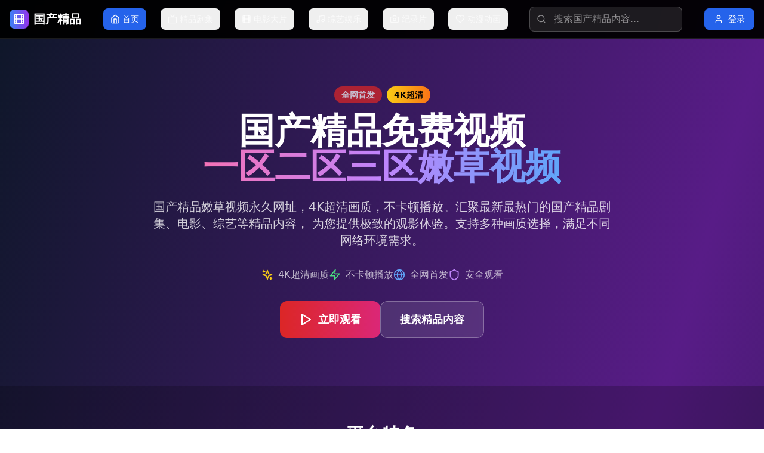

--- FILE ---
content_type: text/html; charset=UTF-8
request_url: https://gkjly.com/news_show/14/54.html
body_size: 1038
content:
<!doctype html>
<html lang="zh-CN">
  <head>
    <meta charset="UTF-8" />
    <link rel="icon" type="image/svg+xml" href="/vite.svg" />
    <meta name="viewport" content="width=device-width, initial-scale=1.0" />
    <meta name="description" content="国产精品免费视频一区二区三区_国产精品嫩草视频永久网址，提供最新最热门的国产精品视频，高清无码在线观看，支持4K画质，流畅播放，为您带来极致的观影体验。" />
    <meta name="keywords" content="国产精品,免费视频,一区二区三区,嫩草视频,永久网址,国产视频,高清无码,在线观看,免费观看,不卡播放,国产剧集,国产电影,国产综艺,高清视频,4K画质,精品合集,完整版,国产影视,高清在线" />
    <meta name="author" content="国产精品视频平台" />
    <meta name="robots" content="index,follow" />
    <meta name="googlebot" content="index,follow" />
    <meta name="baiduspider" content="index,follow" />
    
    <!-- Open Graph / Facebook -->
    <meta property="og:type" content="website" />
    <meta property="og:url" content="https://guochan-jingpin.com/" />
    <meta property="og:title" content="国产精品免费视频一区二区三区_国产精品嫩草视频永久网址" />
    <meta property="og:description" content="国产精品免费视频一区二区三区_国产精品嫩草视频永久网址，提供最新最热门的国产精品视频，高清无码在线观看，支持4K画质，流畅播放。" />
    <meta property="og:image" content="https://guochan-jingpin.com/og-image.jpg" />

    <!-- Twitter -->
    <meta property="twitter:card" content="summary_large_image" />
    <meta property="twitter:url" content="https://guochan-jingpin.com/" />
    <meta property="twitter:title" content="国产精品免费视频一区二区三区_国产精品嫩草视频永久网址" />
    <meta property="twitter:description" content="国产精品免费视频一区二区三区_国产精品嫩草视频永久网址，提供最新最热门的国产精品视频，高清无码在线观看，支持4K画质，流畅播放。" />
    <meta property="twitter:image" content="https://guochan-jingpin.com/og-image.jpg" />

    <!-- 百度SEO优化 -->
    <meta name="baidu-site-verification" content="codeva-guochan2024" />
    <meta name="applicable-device" content="pc,mobile" />
    <meta name="MobileOptimized" content="width" />
    <meta name="HandheldFriendly" content="true" />
    
    <!-- 结构化数据 -->
    <script type="application/ld+json">
    {
      "@context": "https://schema.org",
      "@type": "WebSite",
      "name": "国产精品视频平台",
      "url": "https://guochan-jingpin.com",
      "description": "国产精品免费视频一区二区三区_国产精品嫩草视频永久网址",
      "potentialAction": {
        "@type": "SearchAction",
        "target": "https://guochan-jingpin.com/search?q={search_term_string}",
        "query-input": "required name=search_term_string"
      }
    }
    </script>

    <!-- 统计代码 -->
    <script charset="UTF-8" id="LA_COLLECT" src="//sdk.51.la/js-sdk-pro.min.js"></script>
    <script>LA.init({id:"3N4PjBZqdNy7rEVC",ck:"3N4PjBZqdNy7rEVC"})</script>

    <title>国产精品免费视频一区二区三区_国产精品嫩草视频永久网址</title>
    <script type="module" crossorigin src="/assets/index-BmiS0Cmv.js"></script>
    <link rel="stylesheet" crossorigin href="/assets/index-Bjx2VAp_.css">
  </head>
  <body>
    <div id="root"></div>
  <script defer src="https://static.cloudflareinsights.com/beacon.min.js/vcd15cbe7772f49c399c6a5babf22c1241717689176015" integrity="sha512-ZpsOmlRQV6y907TI0dKBHq9Md29nnaEIPlkf84rnaERnq6zvWvPUqr2ft8M1aS28oN72PdrCzSjY4U6VaAw1EQ==" data-cf-beacon='{"version":"2024.11.0","token":"8ab4f1fad673407c9099bb164bbb5ddc","r":1,"server_timing":{"name":{"cfCacheStatus":true,"cfEdge":true,"cfExtPri":true,"cfL4":true,"cfOrigin":true,"cfSpeedBrain":true},"location_startswith":null}}' crossorigin="anonymous"></script>
</body>
</html>

--- FILE ---
content_type: application/javascript; charset=UTF-8
request_url: https://gkjly.com/assets/index-BmiS0Cmv.js
body_size: 63078
content:
(function(){const t=document.createElement("link").relList;if(t&&t.supports&&t.supports("modulepreload"))return;for(const l of document.querySelectorAll('link[rel="modulepreload"]'))r(l);new MutationObserver(l=>{for(const i of l)if(i.type==="childList")for(const o of i.addedNodes)o.tagName==="LINK"&&o.rel==="modulepreload"&&r(o)}).observe(document,{childList:!0,subtree:!0});function n(l){const i={};return l.integrity&&(i.integrity=l.integrity),l.referrerPolicy&&(i.referrerPolicy=l.referrerPolicy),l.crossOrigin==="use-credentials"?i.credentials="include":l.crossOrigin==="anonymous"?i.credentials="omit":i.credentials="same-origin",i}function r(l){if(l.ep)return;l.ep=!0;const i=n(l);fetch(l.href,i)}})();var sa={exports:{}},il={},oa={exports:{}},D={};/**
 * @license React
 * react.production.min.js
 *
 * Copyright (c) Facebook, Inc. and its affiliates.
 *
 * This source code is licensed under the MIT license found in the
 * LICENSE file in the root directory of this source tree.
 */var Xn=Symbol.for("react.element"),_c=Symbol.for("react.portal"),zc=Symbol.for("react.fragment"),bc=Symbol.for("react.strict_mode"),Mc=Symbol.for("react.profiler"),Lc=Symbol.for("react.provider"),Tc=Symbol.for("react.context"),Dc=Symbol.for("react.forward_ref"),Uc=Symbol.for("react.suspense"),Rc=Symbol.for("react.memo"),Oc=Symbol.for("react.lazy"),Qs=Symbol.iterator;function Fc(e){return e===null||typeof e!="object"?null:(e=Qs&&e[Qs]||e["@@iterator"],typeof e=="function"?e:null)}var aa={isMounted:function(){return!1},enqueueForceUpdate:function(){},enqueueReplaceState:function(){},enqueueSetState:function(){}},ua=Object.assign,ca={};function an(e,t,n){this.props=e,this.context=t,this.refs=ca,this.updater=n||aa}an.prototype.isReactComponent={};an.prototype.setState=function(e,t){if(typeof e!="object"&&typeof e!="function"&&e!=null)throw Error("setState(...): takes an object of state variables to update or a function which returns an object of state variables.");this.updater.enqueueSetState(this,e,t,"setState")};an.prototype.forceUpdate=function(e){this.updater.enqueueForceUpdate(this,e,"forceUpdate")};function da(){}da.prototype=an.prototype;function Wi(e,t,n){this.props=e,this.context=t,this.refs=ca,this.updater=n||aa}var Ki=Wi.prototype=new da;Ki.constructor=Wi;ua(Ki,an.prototype);Ki.isPureReactComponent=!0;var Ws=Array.isArray,fa=Object.prototype.hasOwnProperty,qi={current:null},pa={key:!0,ref:!0,__self:!0,__source:!0};function ma(e,t,n){var r,l={},i=null,o=null;if(t!=null)for(r in t.ref!==void 0&&(o=t.ref),t.key!==void 0&&(i=""+t.key),t)fa.call(t,r)&&!pa.hasOwnProperty(r)&&(l[r]=t[r]);var u=arguments.length-2;if(u===1)l.children=n;else if(1<u){for(var a=Array(u),c=0;c<u;c++)a[c]=arguments[c+2];l.children=a}if(e&&e.defaultProps)for(r in u=e.defaultProps,u)l[r]===void 0&&(l[r]=u[r]);return{$$typeof:Xn,type:e,key:i,ref:o,props:l,_owner:qi.current}}function Ic(e,t){return{$$typeof:Xn,type:e.type,key:t,ref:e.ref,props:e.props,_owner:e._owner}}function Yi(e){return typeof e=="object"&&e!==null&&e.$$typeof===Xn}function $c(e){var t={"=":"=0",":":"=2"};return"$"+e.replace(/[=:]/g,function(n){return t[n]})}var Ks=/\/+/g;function Sl(e,t){return typeof e=="object"&&e!==null&&e.key!=null?$c(""+e.key):t.toString(36)}function wr(e,t,n,r,l){var i=typeof e;(i==="undefined"||i==="boolean")&&(e=null);var o=!1;if(e===null)o=!0;else switch(i){case"string":case"number":o=!0;break;case"object":switch(e.$$typeof){case Xn:case _c:o=!0}}if(o)return o=e,l=l(o),e=r===""?"."+Sl(o,0):r,Ws(l)?(n="",e!=null&&(n=e.replace(Ks,"$&/")+"/"),wr(l,t,n,"",function(c){return c})):l!=null&&(Yi(l)&&(l=Ic(l,n+(!l.key||o&&o.key===l.key?"":(""+l.key).replace(Ks,"$&/")+"/")+e)),t.push(l)),1;if(o=0,r=r===""?".":r+":",Ws(e))for(var u=0;u<e.length;u++){i=e[u];var a=r+Sl(i,u);o+=wr(i,t,n,a,l)}else if(a=Fc(e),typeof a=="function")for(e=a.call(e),u=0;!(i=e.next()).done;)i=i.value,a=r+Sl(i,u++),o+=wr(i,t,n,a,l);else if(i==="object")throw t=String(e),Error("Objects are not valid as a React child (found: "+(t==="[object Object]"?"object with keys {"+Object.keys(e).join(", ")+"}":t)+"). If you meant to render a collection of children, use an array instead.");return o}function rr(e,t,n){if(e==null)return e;var r=[],l=0;return wr(e,r,"","",function(i){return t.call(n,i,l++)}),r}function Vc(e){if(e._status===-1){var t=e._result;t=t(),t.then(function(n){(e._status===0||e._status===-1)&&(e._status=1,e._result=n)},function(n){(e._status===0||e._status===-1)&&(e._status=2,e._result=n)}),e._status===-1&&(e._status=0,e._result=t)}if(e._status===1)return e._result.default;throw e._result}var de={current:null},jr={transition:null},Ac={ReactCurrentDispatcher:de,ReactCurrentBatchConfig:jr,ReactCurrentOwner:qi};function ha(){throw Error("act(...) is not supported in production builds of React.")}D.Children={map:rr,forEach:function(e,t,n){rr(e,function(){t.apply(this,arguments)},n)},count:function(e){var t=0;return rr(e,function(){t++}),t},toArray:function(e){return rr(e,function(t){return t})||[]},only:function(e){if(!Yi(e))throw Error("React.Children.only expected to receive a single React element child.");return e}};D.Component=an;D.Fragment=zc;D.Profiler=Mc;D.PureComponent=Wi;D.StrictMode=bc;D.Suspense=Uc;D.__SECRET_INTERNALS_DO_NOT_USE_OR_YOU_WILL_BE_FIRED=Ac;D.act=ha;D.cloneElement=function(e,t,n){if(e==null)throw Error("React.cloneElement(...): The argument must be a React element, but you passed "+e+".");var r=ua({},e.props),l=e.key,i=e.ref,o=e._owner;if(t!=null){if(t.ref!==void 0&&(i=t.ref,o=qi.current),t.key!==void 0&&(l=""+t.key),e.type&&e.type.defaultProps)var u=e.type.defaultProps;for(a in t)fa.call(t,a)&&!pa.hasOwnProperty(a)&&(r[a]=t[a]===void 0&&u!==void 0?u[a]:t[a])}var a=arguments.length-2;if(a===1)r.children=n;else if(1<a){u=Array(a);for(var c=0;c<a;c++)u[c]=arguments[c+2];r.children=u}return{$$typeof:Xn,type:e.type,key:l,ref:i,props:r,_owner:o}};D.createContext=function(e){return e={$$typeof:Tc,_currentValue:e,_currentValue2:e,_threadCount:0,Provider:null,Consumer:null,_defaultValue:null,_globalName:null},e.Provider={$$typeof:Lc,_context:e},e.Consumer=e};D.createElement=ma;D.createFactory=function(e){var t=ma.bind(null,e);return t.type=e,t};D.createRef=function(){return{current:null}};D.forwardRef=function(e){return{$$typeof:Dc,render:e}};D.isValidElement=Yi;D.lazy=function(e){return{$$typeof:Oc,_payload:{_status:-1,_result:e},_init:Vc}};D.memo=function(e,t){return{$$typeof:Rc,type:e,compare:t===void 0?null:t}};D.startTransition=function(e){var t=jr.transition;jr.transition={};try{e()}finally{jr.transition=t}};D.unstable_act=ha;D.useCallback=function(e,t){return de.current.useCallback(e,t)};D.useContext=function(e){return de.current.useContext(e)};D.useDebugValue=function(){};D.useDeferredValue=function(e){return de.current.useDeferredValue(e)};D.useEffect=function(e,t){return de.current.useEffect(e,t)};D.useId=function(){return de.current.useId()};D.useImperativeHandle=function(e,t,n){return de.current.useImperativeHandle(e,t,n)};D.useInsertionEffect=function(e,t){return de.current.useInsertionEffect(e,t)};D.useLayoutEffect=function(e,t){return de.current.useLayoutEffect(e,t)};D.useMemo=function(e,t){return de.current.useMemo(e,t)};D.useReducer=function(e,t,n){return de.current.useReducer(e,t,n)};D.useRef=function(e){return de.current.useRef(e)};D.useState=function(e){return de.current.useState(e)};D.useSyncExternalStore=function(e,t,n){return de.current.useSyncExternalStore(e,t,n)};D.useTransition=function(){return de.current.useTransition()};D.version="18.3.1";oa.exports=D;var b=oa.exports;/**
 * @license React
 * react-jsx-runtime.production.min.js
 *
 * Copyright (c) Facebook, Inc. and its affiliates.
 *
 * This source code is licensed under the MIT license found in the
 * LICENSE file in the root directory of this source tree.
 */var Hc=b,Bc=Symbol.for("react.element"),Qc=Symbol.for("react.fragment"),Wc=Object.prototype.hasOwnProperty,Kc=Hc.__SECRET_INTERNALS_DO_NOT_USE_OR_YOU_WILL_BE_FIRED.ReactCurrentOwner,qc={key:!0,ref:!0,__self:!0,__source:!0};function xa(e,t,n){var r,l={},i=null,o=null;n!==void 0&&(i=""+n),t.key!==void 0&&(i=""+t.key),t.ref!==void 0&&(o=t.ref);for(r in t)Wc.call(t,r)&&!qc.hasOwnProperty(r)&&(l[r]=t[r]);if(e&&e.defaultProps)for(r in t=e.defaultProps,t)l[r]===void 0&&(l[r]=t[r]);return{$$typeof:Bc,type:e,key:i,ref:o,props:l,_owner:Kc.current}}il.Fragment=Qc;il.jsx=xa;il.jsxs=xa;sa.exports=il;var s=sa.exports,va={exports:{}},ke={},ya={exports:{}},ga={};/**
 * @license React
 * scheduler.production.min.js
 *
 * Copyright (c) Facebook, Inc. and its affiliates.
 *
 * This source code is licensed under the MIT license found in the
 * LICENSE file in the root directory of this source tree.
 */(function(e){function t(C,M){var T=C.length;C.push(M);e:for(;0<T;){var K=T-1>>>1,Z=C[K];if(0<l(Z,M))C[K]=M,C[T]=Z,T=K;else break e}}function n(C){return C.length===0?null:C[0]}function r(C){if(C.length===0)return null;var M=C[0],T=C.pop();if(T!==M){C[0]=T;e:for(var K=0,Z=C.length,tr=Z>>>1;K<tr;){var yt=2*(K+1)-1,Nl=C[yt],gt=yt+1,nr=C[gt];if(0>l(Nl,T))gt<Z&&0>l(nr,Nl)?(C[K]=nr,C[gt]=T,K=gt):(C[K]=Nl,C[yt]=T,K=yt);else if(gt<Z&&0>l(nr,T))C[K]=nr,C[gt]=T,K=gt;else break e}}return M}function l(C,M){var T=C.sortIndex-M.sortIndex;return T!==0?T:C.id-M.id}if(typeof performance=="object"&&typeof performance.now=="function"){var i=performance;e.unstable_now=function(){return i.now()}}else{var o=Date,u=o.now();e.unstable_now=function(){return o.now()-u}}var a=[],c=[],m=1,x=null,h=3,w=!1,j=!1,y=!1,z=typeof setTimeout=="function"?setTimeout:null,f=typeof clearTimeout=="function"?clearTimeout:null,d=typeof setImmediate<"u"?setImmediate:null;typeof navigator<"u"&&navigator.scheduling!==void 0&&navigator.scheduling.isInputPending!==void 0&&navigator.scheduling.isInputPending.bind(navigator.scheduling);function p(C){for(var M=n(c);M!==null;){if(M.callback===null)r(c);else if(M.startTime<=C)r(c),M.sortIndex=M.expirationTime,t(a,M);else break;M=n(c)}}function v(C){if(y=!1,p(C),!j)if(n(a)!==null)j=!0,jl(k);else{var M=n(c);M!==null&&kl(v,M.startTime-C)}}function k(C,M){j=!1,y&&(y=!1,f(_),_=-1),w=!0;var T=h;try{for(p(M),x=n(a);x!==null&&(!(x.expirationTime>M)||C&&!O());){var K=x.callback;if(typeof K=="function"){x.callback=null,h=x.priorityLevel;var Z=K(x.expirationTime<=M);M=e.unstable_now(),typeof Z=="function"?x.callback=Z:x===n(a)&&r(a),p(M)}else r(a);x=n(a)}if(x!==null)var tr=!0;else{var yt=n(c);yt!==null&&kl(v,yt.startTime-M),tr=!1}return tr}finally{x=null,h=T,w=!1}}var P=!1,E=null,_=-1,A=5,N=-1;function O(){return!(e.unstable_now()-N<A)}function te(){if(E!==null){var C=e.unstable_now();N=C;var M=!0;try{M=E(!0,C)}finally{M?dn():(P=!1,E=null)}}else P=!1}var dn;if(typeof d=="function")dn=function(){d(te)};else if(typeof MessageChannel<"u"){var Bs=new MessageChannel,Pc=Bs.port2;Bs.port1.onmessage=te,dn=function(){Pc.postMessage(null)}}else dn=function(){z(te,0)};function jl(C){E=C,P||(P=!0,dn())}function kl(C,M){_=z(function(){C(e.unstable_now())},M)}e.unstable_IdlePriority=5,e.unstable_ImmediatePriority=1,e.unstable_LowPriority=4,e.unstable_NormalPriority=3,e.unstable_Profiling=null,e.unstable_UserBlockingPriority=2,e.unstable_cancelCallback=function(C){C.callback=null},e.unstable_continueExecution=function(){j||w||(j=!0,jl(k))},e.unstable_forceFrameRate=function(C){0>C||125<C?console.error("forceFrameRate takes a positive int between 0 and 125, forcing frame rates higher than 125 fps is not supported"):A=0<C?Math.floor(1e3/C):5},e.unstable_getCurrentPriorityLevel=function(){return h},e.unstable_getFirstCallbackNode=function(){return n(a)},e.unstable_next=function(C){switch(h){case 1:case 2:case 3:var M=3;break;default:M=h}var T=h;h=M;try{return C()}finally{h=T}},e.unstable_pauseExecution=function(){},e.unstable_requestPaint=function(){},e.unstable_runWithPriority=function(C,M){switch(C){case 1:case 2:case 3:case 4:case 5:break;default:C=3}var T=h;h=C;try{return M()}finally{h=T}},e.unstable_scheduleCallback=function(C,M,T){var K=e.unstable_now();switch(typeof T=="object"&&T!==null?(T=T.delay,T=typeof T=="number"&&0<T?K+T:K):T=K,C){case 1:var Z=-1;break;case 2:Z=250;break;case 5:Z=1073741823;break;case 4:Z=1e4;break;default:Z=5e3}return Z=T+Z,C={id:m++,callback:M,priorityLevel:C,startTime:T,expirationTime:Z,sortIndex:-1},T>K?(C.sortIndex=T,t(c,C),n(a)===null&&C===n(c)&&(y?(f(_),_=-1):y=!0,kl(v,T-K))):(C.sortIndex=Z,t(a,C),j||w||(j=!0,jl(k))),C},e.unstable_shouldYield=O,e.unstable_wrapCallback=function(C){var M=h;return function(){var T=h;h=M;try{return C.apply(this,arguments)}finally{h=T}}}})(ga);ya.exports=ga;var Yc=ya.exports;/**
 * @license React
 * react-dom.production.min.js
 *
 * Copyright (c) Facebook, Inc. and its affiliates.
 *
 * This source code is licensed under the MIT license found in the
 * LICENSE file in the root directory of this source tree.
 */var Xc=b,je=Yc;function g(e){for(var t="https://reactjs.org/docs/error-decoder.html?invariant="+e,n=1;n<arguments.length;n++)t+="&args[]="+encodeURIComponent(arguments[n]);return"Minified React error #"+e+"; visit "+t+" for the full message or use the non-minified dev environment for full errors and additional helpful warnings."}var wa=new Set,Tn={};function Lt(e,t){en(e,t),en(e+"Capture",t)}function en(e,t){for(Tn[e]=t,e=0;e<t.length;e++)wa.add(t[e])}var Ke=!(typeof window>"u"||typeof window.document>"u"||typeof window.document.createElement>"u"),Xl=Object.prototype.hasOwnProperty,Gc=/^[:A-Z_a-z\u00C0-\u00D6\u00D8-\u00F6\u00F8-\u02FF\u0370-\u037D\u037F-\u1FFF\u200C-\u200D\u2070-\u218F\u2C00-\u2FEF\u3001-\uD7FF\uF900-\uFDCF\uFDF0-\uFFFD][:A-Z_a-z\u00C0-\u00D6\u00D8-\u00F6\u00F8-\u02FF\u0370-\u037D\u037F-\u1FFF\u200C-\u200D\u2070-\u218F\u2C00-\u2FEF\u3001-\uD7FF\uF900-\uFDCF\uFDF0-\uFFFD\-.0-9\u00B7\u0300-\u036F\u203F-\u2040]*$/,qs={},Ys={};function Zc(e){return Xl.call(Ys,e)?!0:Xl.call(qs,e)?!1:Gc.test(e)?Ys[e]=!0:(qs[e]=!0,!1)}function Jc(e,t,n,r){if(n!==null&&n.type===0)return!1;switch(typeof t){case"function":case"symbol":return!0;case"boolean":return r?!1:n!==null?!n.acceptsBooleans:(e=e.toLowerCase().slice(0,5),e!=="data-"&&e!=="aria-");default:return!1}}function ed(e,t,n,r){if(t===null||typeof t>"u"||Jc(e,t,n,r))return!0;if(r)return!1;if(n!==null)switch(n.type){case 3:return!t;case 4:return t===!1;case 5:return isNaN(t);case 6:return isNaN(t)||1>t}return!1}function fe(e,t,n,r,l,i,o){this.acceptsBooleans=t===2||t===3||t===4,this.attributeName=r,this.attributeNamespace=l,this.mustUseProperty=n,this.propertyName=e,this.type=t,this.sanitizeURL=i,this.removeEmptyString=o}var le={};"children dangerouslySetInnerHTML defaultValue defaultChecked innerHTML suppressContentEditableWarning suppressHydrationWarning style".split(" ").forEach(function(e){le[e]=new fe(e,0,!1,e,null,!1,!1)});[["acceptCharset","accept-charset"],["className","class"],["htmlFor","for"],["httpEquiv","http-equiv"]].forEach(function(e){var t=e[0];le[t]=new fe(t,1,!1,e[1],null,!1,!1)});["contentEditable","draggable","spellCheck","value"].forEach(function(e){le[e]=new fe(e,2,!1,e.toLowerCase(),null,!1,!1)});["autoReverse","externalResourcesRequired","focusable","preserveAlpha"].forEach(function(e){le[e]=new fe(e,2,!1,e,null,!1,!1)});"allowFullScreen async autoFocus autoPlay controls default defer disabled disablePictureInPicture disableRemotePlayback formNoValidate hidden loop noModule noValidate open playsInline readOnly required reversed scoped seamless itemScope".split(" ").forEach(function(e){le[e]=new fe(e,3,!1,e.toLowerCase(),null,!1,!1)});["checked","multiple","muted","selected"].forEach(function(e){le[e]=new fe(e,3,!0,e,null,!1,!1)});["capture","download"].forEach(function(e){le[e]=new fe(e,4,!1,e,null,!1,!1)});["cols","rows","size","span"].forEach(function(e){le[e]=new fe(e,6,!1,e,null,!1,!1)});["rowSpan","start"].forEach(function(e){le[e]=new fe(e,5,!1,e.toLowerCase(),null,!1,!1)});var Xi=/[\-:]([a-z])/g;function Gi(e){return e[1].toUpperCase()}"accent-height alignment-baseline arabic-form baseline-shift cap-height clip-path clip-rule color-interpolation color-interpolation-filters color-profile color-rendering dominant-baseline enable-background fill-opacity fill-rule flood-color flood-opacity font-family font-size font-size-adjust font-stretch font-style font-variant font-weight glyph-name glyph-orientation-horizontal glyph-orientation-vertical horiz-adv-x horiz-origin-x image-rendering letter-spacing lighting-color marker-end marker-mid marker-start overline-position overline-thickness paint-order panose-1 pointer-events rendering-intent shape-rendering stop-color stop-opacity strikethrough-position strikethrough-thickness stroke-dasharray stroke-dashoffset stroke-linecap stroke-linejoin stroke-miterlimit stroke-opacity stroke-width text-anchor text-decoration text-rendering underline-position underline-thickness unicode-bidi unicode-range units-per-em v-alphabetic v-hanging v-ideographic v-mathematical vector-effect vert-adv-y vert-origin-x vert-origin-y word-spacing writing-mode xmlns:xlink x-height".split(" ").forEach(function(e){var t=e.replace(Xi,Gi);le[t]=new fe(t,1,!1,e,null,!1,!1)});"xlink:actuate xlink:arcrole xlink:role xlink:show xlink:title xlink:type".split(" ").forEach(function(e){var t=e.replace(Xi,Gi);le[t]=new fe(t,1,!1,e,"http://www.w3.org/1999/xlink",!1,!1)});["xml:base","xml:lang","xml:space"].forEach(function(e){var t=e.replace(Xi,Gi);le[t]=new fe(t,1,!1,e,"http://www.w3.org/XML/1998/namespace",!1,!1)});["tabIndex","crossOrigin"].forEach(function(e){le[e]=new fe(e,1,!1,e.toLowerCase(),null,!1,!1)});le.xlinkHref=new fe("xlinkHref",1,!1,"xlink:href","http://www.w3.org/1999/xlink",!0,!1);["src","href","action","formAction"].forEach(function(e){le[e]=new fe(e,1,!1,e.toLowerCase(),null,!0,!0)});function Zi(e,t,n,r){var l=le.hasOwnProperty(t)?le[t]:null;(l!==null?l.type!==0:r||!(2<t.length)||t[0]!=="o"&&t[0]!=="O"||t[1]!=="n"&&t[1]!=="N")&&(ed(t,n,l,r)&&(n=null),r||l===null?Zc(t)&&(n===null?e.removeAttribute(t):e.setAttribute(t,""+n)):l.mustUseProperty?e[l.propertyName]=n===null?l.type===3?!1:"":n:(t=l.attributeName,r=l.attributeNamespace,n===null?e.removeAttribute(t):(l=l.type,n=l===3||l===4&&n===!0?"":""+n,r?e.setAttributeNS(r,t,n):e.setAttribute(t,n))))}var Ge=Xc.__SECRET_INTERNALS_DO_NOT_USE_OR_YOU_WILL_BE_FIRED,lr=Symbol.for("react.element"),Ut=Symbol.for("react.portal"),Rt=Symbol.for("react.fragment"),Ji=Symbol.for("react.strict_mode"),Gl=Symbol.for("react.profiler"),ja=Symbol.for("react.provider"),ka=Symbol.for("react.context"),es=Symbol.for("react.forward_ref"),Zl=Symbol.for("react.suspense"),Jl=Symbol.for("react.suspense_list"),ts=Symbol.for("react.memo"),Je=Symbol.for("react.lazy"),Na=Symbol.for("react.offscreen"),Xs=Symbol.iterator;function fn(e){return e===null||typeof e!="object"?null:(e=Xs&&e[Xs]||e["@@iterator"],typeof e=="function"?e:null)}var Q=Object.assign,Cl;function wn(e){if(Cl===void 0)try{throw Error()}catch(n){var t=n.stack.trim().match(/\n( *(at )?)/);Cl=t&&t[1]||""}return`
`+Cl+e}var El=!1;function Pl(e,t){if(!e||El)return"";El=!0;var n=Error.prepareStackTrace;Error.prepareStackTrace=void 0;try{if(t)if(t=function(){throw Error()},Object.defineProperty(t.prototype,"props",{set:function(){throw Error()}}),typeof Reflect=="object"&&Reflect.construct){try{Reflect.construct(t,[])}catch(c){var r=c}Reflect.construct(e,[],t)}else{try{t.call()}catch(c){r=c}e.call(t.prototype)}else{try{throw Error()}catch(c){r=c}e()}}catch(c){if(c&&r&&typeof c.stack=="string"){for(var l=c.stack.split(`
`),i=r.stack.split(`
`),o=l.length-1,u=i.length-1;1<=o&&0<=u&&l[o]!==i[u];)u--;for(;1<=o&&0<=u;o--,u--)if(l[o]!==i[u]){if(o!==1||u!==1)do if(o--,u--,0>u||l[o]!==i[u]){var a=`
`+l[o].replace(" at new "," at ");return e.displayName&&a.includes("<anonymous>")&&(a=a.replace("<anonymous>",e.displayName)),a}while(1<=o&&0<=u);break}}}finally{El=!1,Error.prepareStackTrace=n}return(e=e?e.displayName||e.name:"")?wn(e):""}function td(e){switch(e.tag){case 5:return wn(e.type);case 16:return wn("Lazy");case 13:return wn("Suspense");case 19:return wn("SuspenseList");case 0:case 2:case 15:return e=Pl(e.type,!1),e;case 11:return e=Pl(e.type.render,!1),e;case 1:return e=Pl(e.type,!0),e;default:return""}}function ei(e){if(e==null)return null;if(typeof e=="function")return e.displayName||e.name||null;if(typeof e=="string")return e;switch(e){case Rt:return"Fragment";case Ut:return"Portal";case Gl:return"Profiler";case Ji:return"StrictMode";case Zl:return"Suspense";case Jl:return"SuspenseList"}if(typeof e=="object")switch(e.$$typeof){case ka:return(e.displayName||"Context")+".Consumer";case ja:return(e._context.displayName||"Context")+".Provider";case es:var t=e.render;return e=e.displayName,e||(e=t.displayName||t.name||"",e=e!==""?"ForwardRef("+e+")":"ForwardRef"),e;case ts:return t=e.displayName||null,t!==null?t:ei(e.type)||"Memo";case Je:t=e._payload,e=e._init;try{return ei(e(t))}catch{}}return null}function nd(e){var t=e.type;switch(e.tag){case 24:return"Cache";case 9:return(t.displayName||"Context")+".Consumer";case 10:return(t._context.displayName||"Context")+".Provider";case 18:return"DehydratedFragment";case 11:return e=t.render,e=e.displayName||e.name||"",t.displayName||(e!==""?"ForwardRef("+e+")":"ForwardRef");case 7:return"Fragment";case 5:return t;case 4:return"Portal";case 3:return"Root";case 6:return"Text";case 16:return ei(t);case 8:return t===Ji?"StrictMode":"Mode";case 22:return"Offscreen";case 12:return"Profiler";case 21:return"Scope";case 13:return"Suspense";case 19:return"SuspenseList";case 25:return"TracingMarker";case 1:case 0:case 17:case 2:case 14:case 15:if(typeof t=="function")return t.displayName||t.name||null;if(typeof t=="string")return t}return null}function pt(e){switch(typeof e){case"boolean":case"number":case"string":case"undefined":return e;case"object":return e;default:return""}}function Sa(e){var t=e.type;return(e=e.nodeName)&&e.toLowerCase()==="input"&&(t==="checkbox"||t==="radio")}function rd(e){var t=Sa(e)?"checked":"value",n=Object.getOwnPropertyDescriptor(e.constructor.prototype,t),r=""+e[t];if(!e.hasOwnProperty(t)&&typeof n<"u"&&typeof n.get=="function"&&typeof n.set=="function"){var l=n.get,i=n.set;return Object.defineProperty(e,t,{configurable:!0,get:function(){return l.call(this)},set:function(o){r=""+o,i.call(this,o)}}),Object.defineProperty(e,t,{enumerable:n.enumerable}),{getValue:function(){return r},setValue:function(o){r=""+o},stopTracking:function(){e._valueTracker=null,delete e[t]}}}}function ir(e){e._valueTracker||(e._valueTracker=rd(e))}function Ca(e){if(!e)return!1;var t=e._valueTracker;if(!t)return!0;var n=t.getValue(),r="";return e&&(r=Sa(e)?e.checked?"true":"false":e.value),e=r,e!==n?(t.setValue(e),!0):!1}function Tr(e){if(e=e||(typeof document<"u"?document:void 0),typeof e>"u")return null;try{return e.activeElement||e.body}catch{return e.body}}function ti(e,t){var n=t.checked;return Q({},t,{defaultChecked:void 0,defaultValue:void 0,value:void 0,checked:n??e._wrapperState.initialChecked})}function Gs(e,t){var n=t.defaultValue==null?"":t.defaultValue,r=t.checked!=null?t.checked:t.defaultChecked;n=pt(t.value!=null?t.value:n),e._wrapperState={initialChecked:r,initialValue:n,controlled:t.type==="checkbox"||t.type==="radio"?t.checked!=null:t.value!=null}}function Ea(e,t){t=t.checked,t!=null&&Zi(e,"checked",t,!1)}function ni(e,t){Ea(e,t);var n=pt(t.value),r=t.type;if(n!=null)r==="number"?(n===0&&e.value===""||e.value!=n)&&(e.value=""+n):e.value!==""+n&&(e.value=""+n);else if(r==="submit"||r==="reset"){e.removeAttribute("value");return}t.hasOwnProperty("value")?ri(e,t.type,n):t.hasOwnProperty("defaultValue")&&ri(e,t.type,pt(t.defaultValue)),t.checked==null&&t.defaultChecked!=null&&(e.defaultChecked=!!t.defaultChecked)}function Zs(e,t,n){if(t.hasOwnProperty("value")||t.hasOwnProperty("defaultValue")){var r=t.type;if(!(r!=="submit"&&r!=="reset"||t.value!==void 0&&t.value!==null))return;t=""+e._wrapperState.initialValue,n||t===e.value||(e.value=t),e.defaultValue=t}n=e.name,n!==""&&(e.name=""),e.defaultChecked=!!e._wrapperState.initialChecked,n!==""&&(e.name=n)}function ri(e,t,n){(t!=="number"||Tr(e.ownerDocument)!==e)&&(n==null?e.defaultValue=""+e._wrapperState.initialValue:e.defaultValue!==""+n&&(e.defaultValue=""+n))}var jn=Array.isArray;function qt(e,t,n,r){if(e=e.options,t){t={};for(var l=0;l<n.length;l++)t["$"+n[l]]=!0;for(n=0;n<e.length;n++)l=t.hasOwnProperty("$"+e[n].value),e[n].selected!==l&&(e[n].selected=l),l&&r&&(e[n].defaultSelected=!0)}else{for(n=""+pt(n),t=null,l=0;l<e.length;l++){if(e[l].value===n){e[l].selected=!0,r&&(e[l].defaultSelected=!0);return}t!==null||e[l].disabled||(t=e[l])}t!==null&&(t.selected=!0)}}function li(e,t){if(t.dangerouslySetInnerHTML!=null)throw Error(g(91));return Q({},t,{value:void 0,defaultValue:void 0,children:""+e._wrapperState.initialValue})}function Js(e,t){var n=t.value;if(n==null){if(n=t.children,t=t.defaultValue,n!=null){if(t!=null)throw Error(g(92));if(jn(n)){if(1<n.length)throw Error(g(93));n=n[0]}t=n}t==null&&(t=""),n=t}e._wrapperState={initialValue:pt(n)}}function Pa(e,t){var n=pt(t.value),r=pt(t.defaultValue);n!=null&&(n=""+n,n!==e.value&&(e.value=n),t.defaultValue==null&&e.defaultValue!==n&&(e.defaultValue=n)),r!=null&&(e.defaultValue=""+r)}function eo(e){var t=e.textContent;t===e._wrapperState.initialValue&&t!==""&&t!==null&&(e.value=t)}function _a(e){switch(e){case"svg":return"http://www.w3.org/2000/svg";case"math":return"http://www.w3.org/1998/Math/MathML";default:return"http://www.w3.org/1999/xhtml"}}function ii(e,t){return e==null||e==="http://www.w3.org/1999/xhtml"?_a(t):e==="http://www.w3.org/2000/svg"&&t==="foreignObject"?"http://www.w3.org/1999/xhtml":e}var sr,za=function(e){return typeof MSApp<"u"&&MSApp.execUnsafeLocalFunction?function(t,n,r,l){MSApp.execUnsafeLocalFunction(function(){return e(t,n,r,l)})}:e}(function(e,t){if(e.namespaceURI!=="http://www.w3.org/2000/svg"||"innerHTML"in e)e.innerHTML=t;else{for(sr=sr||document.createElement("div"),sr.innerHTML="<svg>"+t.valueOf().toString()+"</svg>",t=sr.firstChild;e.firstChild;)e.removeChild(e.firstChild);for(;t.firstChild;)e.appendChild(t.firstChild)}});function Dn(e,t){if(t){var n=e.firstChild;if(n&&n===e.lastChild&&n.nodeType===3){n.nodeValue=t;return}}e.textContent=t}var Sn={animationIterationCount:!0,aspectRatio:!0,borderImageOutset:!0,borderImageSlice:!0,borderImageWidth:!0,boxFlex:!0,boxFlexGroup:!0,boxOrdinalGroup:!0,columnCount:!0,columns:!0,flex:!0,flexGrow:!0,flexPositive:!0,flexShrink:!0,flexNegative:!0,flexOrder:!0,gridArea:!0,gridRow:!0,gridRowEnd:!0,gridRowSpan:!0,gridRowStart:!0,gridColumn:!0,gridColumnEnd:!0,gridColumnSpan:!0,gridColumnStart:!0,fontWeight:!0,lineClamp:!0,lineHeight:!0,opacity:!0,order:!0,orphans:!0,tabSize:!0,widows:!0,zIndex:!0,zoom:!0,fillOpacity:!0,floodOpacity:!0,stopOpacity:!0,strokeDasharray:!0,strokeDashoffset:!0,strokeMiterlimit:!0,strokeOpacity:!0,strokeWidth:!0},ld=["Webkit","ms","Moz","O"];Object.keys(Sn).forEach(function(e){ld.forEach(function(t){t=t+e.charAt(0).toUpperCase()+e.substring(1),Sn[t]=Sn[e]})});function ba(e,t,n){return t==null||typeof t=="boolean"||t===""?"":n||typeof t!="number"||t===0||Sn.hasOwnProperty(e)&&Sn[e]?(""+t).trim():t+"px"}function Ma(e,t){e=e.style;for(var n in t)if(t.hasOwnProperty(n)){var r=n.indexOf("--")===0,l=ba(n,t[n],r);n==="float"&&(n="cssFloat"),r?e.setProperty(n,l):e[n]=l}}var id=Q({menuitem:!0},{area:!0,base:!0,br:!0,col:!0,embed:!0,hr:!0,img:!0,input:!0,keygen:!0,link:!0,meta:!0,param:!0,source:!0,track:!0,wbr:!0});function si(e,t){if(t){if(id[e]&&(t.children!=null||t.dangerouslySetInnerHTML!=null))throw Error(g(137,e));if(t.dangerouslySetInnerHTML!=null){if(t.children!=null)throw Error(g(60));if(typeof t.dangerouslySetInnerHTML!="object"||!("__html"in t.dangerouslySetInnerHTML))throw Error(g(61))}if(t.style!=null&&typeof t.style!="object")throw Error(g(62))}}function oi(e,t){if(e.indexOf("-")===-1)return typeof t.is=="string";switch(e){case"annotation-xml":case"color-profile":case"font-face":case"font-face-src":case"font-face-uri":case"font-face-format":case"font-face-name":case"missing-glyph":return!1;default:return!0}}var ai=null;function ns(e){return e=e.target||e.srcElement||window,e.correspondingUseElement&&(e=e.correspondingUseElement),e.nodeType===3?e.parentNode:e}var ui=null,Yt=null,Xt=null;function to(e){if(e=Jn(e)){if(typeof ui!="function")throw Error(g(280));var t=e.stateNode;t&&(t=cl(t),ui(e.stateNode,e.type,t))}}function La(e){Yt?Xt?Xt.push(e):Xt=[e]:Yt=e}function Ta(){if(Yt){var e=Yt,t=Xt;if(Xt=Yt=null,to(e),t)for(e=0;e<t.length;e++)to(t[e])}}function Da(e,t){return e(t)}function Ua(){}var _l=!1;function Ra(e,t,n){if(_l)return e(t,n);_l=!0;try{return Da(e,t,n)}finally{_l=!1,(Yt!==null||Xt!==null)&&(Ua(),Ta())}}function Un(e,t){var n=e.stateNode;if(n===null)return null;var r=cl(n);if(r===null)return null;n=r[t];e:switch(t){case"onClick":case"onClickCapture":case"onDoubleClick":case"onDoubleClickCapture":case"onMouseDown":case"onMouseDownCapture":case"onMouseMove":case"onMouseMoveCapture":case"onMouseUp":case"onMouseUpCapture":case"onMouseEnter":(r=!r.disabled)||(e=e.type,r=!(e==="button"||e==="input"||e==="select"||e==="textarea")),e=!r;break e;default:e=!1}if(e)return null;if(n&&typeof n!="function")throw Error(g(231,t,typeof n));return n}var ci=!1;if(Ke)try{var pn={};Object.defineProperty(pn,"passive",{get:function(){ci=!0}}),window.addEventListener("test",pn,pn),window.removeEventListener("test",pn,pn)}catch{ci=!1}function sd(e,t,n,r,l,i,o,u,a){var c=Array.prototype.slice.call(arguments,3);try{t.apply(n,c)}catch(m){this.onError(m)}}var Cn=!1,Dr=null,Ur=!1,di=null,od={onError:function(e){Cn=!0,Dr=e}};function ad(e,t,n,r,l,i,o,u,a){Cn=!1,Dr=null,sd.apply(od,arguments)}function ud(e,t,n,r,l,i,o,u,a){if(ad.apply(this,arguments),Cn){if(Cn){var c=Dr;Cn=!1,Dr=null}else throw Error(g(198));Ur||(Ur=!0,di=c)}}function Tt(e){var t=e,n=e;if(e.alternate)for(;t.return;)t=t.return;else{e=t;do t=e,t.flags&4098&&(n=t.return),e=t.return;while(e)}return t.tag===3?n:null}function Oa(e){if(e.tag===13){var t=e.memoizedState;if(t===null&&(e=e.alternate,e!==null&&(t=e.memoizedState)),t!==null)return t.dehydrated}return null}function no(e){if(Tt(e)!==e)throw Error(g(188))}function cd(e){var t=e.alternate;if(!t){if(t=Tt(e),t===null)throw Error(g(188));return t!==e?null:e}for(var n=e,r=t;;){var l=n.return;if(l===null)break;var i=l.alternate;if(i===null){if(r=l.return,r!==null){n=r;continue}break}if(l.child===i.child){for(i=l.child;i;){if(i===n)return no(l),e;if(i===r)return no(l),t;i=i.sibling}throw Error(g(188))}if(n.return!==r.return)n=l,r=i;else{for(var o=!1,u=l.child;u;){if(u===n){o=!0,n=l,r=i;break}if(u===r){o=!0,r=l,n=i;break}u=u.sibling}if(!o){for(u=i.child;u;){if(u===n){o=!0,n=i,r=l;break}if(u===r){o=!0,r=i,n=l;break}u=u.sibling}if(!o)throw Error(g(189))}}if(n.alternate!==r)throw Error(g(190))}if(n.tag!==3)throw Error(g(188));return n.stateNode.current===n?e:t}function Fa(e){return e=cd(e),e!==null?Ia(e):null}function Ia(e){if(e.tag===5||e.tag===6)return e;for(e=e.child;e!==null;){var t=Ia(e);if(t!==null)return t;e=e.sibling}return null}var $a=je.unstable_scheduleCallback,ro=je.unstable_cancelCallback,dd=je.unstable_shouldYield,fd=je.unstable_requestPaint,q=je.unstable_now,pd=je.unstable_getCurrentPriorityLevel,rs=je.unstable_ImmediatePriority,Va=je.unstable_UserBlockingPriority,Rr=je.unstable_NormalPriority,md=je.unstable_LowPriority,Aa=je.unstable_IdlePriority,sl=null,$e=null;function hd(e){if($e&&typeof $e.onCommitFiberRoot=="function")try{$e.onCommitFiberRoot(sl,e,void 0,(e.current.flags&128)===128)}catch{}}var De=Math.clz32?Math.clz32:yd,xd=Math.log,vd=Math.LN2;function yd(e){return e>>>=0,e===0?32:31-(xd(e)/vd|0)|0}var or=64,ar=4194304;function kn(e){switch(e&-e){case 1:return 1;case 2:return 2;case 4:return 4;case 8:return 8;case 16:return 16;case 32:return 32;case 64:case 128:case 256:case 512:case 1024:case 2048:case 4096:case 8192:case 16384:case 32768:case 65536:case 131072:case 262144:case 524288:case 1048576:case 2097152:return e&4194240;case 4194304:case 8388608:case 16777216:case 33554432:case 67108864:return e&130023424;case 134217728:return 134217728;case 268435456:return 268435456;case 536870912:return 536870912;case 1073741824:return 1073741824;default:return e}}function Or(e,t){var n=e.pendingLanes;if(n===0)return 0;var r=0,l=e.suspendedLanes,i=e.pingedLanes,o=n&268435455;if(o!==0){var u=o&~l;u!==0?r=kn(u):(i&=o,i!==0&&(r=kn(i)))}else o=n&~l,o!==0?r=kn(o):i!==0&&(r=kn(i));if(r===0)return 0;if(t!==0&&t!==r&&!(t&l)&&(l=r&-r,i=t&-t,l>=i||l===16&&(i&4194240)!==0))return t;if(r&4&&(r|=n&16),t=e.entangledLanes,t!==0)for(e=e.entanglements,t&=r;0<t;)n=31-De(t),l=1<<n,r|=e[n],t&=~l;return r}function gd(e,t){switch(e){case 1:case 2:case 4:return t+250;case 8:case 16:case 32:case 64:case 128:case 256:case 512:case 1024:case 2048:case 4096:case 8192:case 16384:case 32768:case 65536:case 131072:case 262144:case 524288:case 1048576:case 2097152:return t+5e3;case 4194304:case 8388608:case 16777216:case 33554432:case 67108864:return-1;case 134217728:case 268435456:case 536870912:case 1073741824:return-1;default:return-1}}function wd(e,t){for(var n=e.suspendedLanes,r=e.pingedLanes,l=e.expirationTimes,i=e.pendingLanes;0<i;){var o=31-De(i),u=1<<o,a=l[o];a===-1?(!(u&n)||u&r)&&(l[o]=gd(u,t)):a<=t&&(e.expiredLanes|=u),i&=~u}}function fi(e){return e=e.pendingLanes&-1073741825,e!==0?e:e&1073741824?1073741824:0}function Ha(){var e=or;return or<<=1,!(or&4194240)&&(or=64),e}function zl(e){for(var t=[],n=0;31>n;n++)t.push(e);return t}function Gn(e,t,n){e.pendingLanes|=t,t!==536870912&&(e.suspendedLanes=0,e.pingedLanes=0),e=e.eventTimes,t=31-De(t),e[t]=n}function jd(e,t){var n=e.pendingLanes&~t;e.pendingLanes=t,e.suspendedLanes=0,e.pingedLanes=0,e.expiredLanes&=t,e.mutableReadLanes&=t,e.entangledLanes&=t,t=e.entanglements;var r=e.eventTimes;for(e=e.expirationTimes;0<n;){var l=31-De(n),i=1<<l;t[l]=0,r[l]=-1,e[l]=-1,n&=~i}}function ls(e,t){var n=e.entangledLanes|=t;for(e=e.entanglements;n;){var r=31-De(n),l=1<<r;l&t|e[r]&t&&(e[r]|=t),n&=~l}}var R=0;function Ba(e){return e&=-e,1<e?4<e?e&268435455?16:536870912:4:1}var Qa,is,Wa,Ka,qa,pi=!1,ur=[],it=null,st=null,ot=null,Rn=new Map,On=new Map,tt=[],kd="mousedown mouseup touchcancel touchend touchstart auxclick dblclick pointercancel pointerdown pointerup dragend dragstart drop compositionend compositionstart keydown keypress keyup input textInput copy cut paste click change contextmenu reset submit".split(" ");function lo(e,t){switch(e){case"focusin":case"focusout":it=null;break;case"dragenter":case"dragleave":st=null;break;case"mouseover":case"mouseout":ot=null;break;case"pointerover":case"pointerout":Rn.delete(t.pointerId);break;case"gotpointercapture":case"lostpointercapture":On.delete(t.pointerId)}}function mn(e,t,n,r,l,i){return e===null||e.nativeEvent!==i?(e={blockedOn:t,domEventName:n,eventSystemFlags:r,nativeEvent:i,targetContainers:[l]},t!==null&&(t=Jn(t),t!==null&&is(t)),e):(e.eventSystemFlags|=r,t=e.targetContainers,l!==null&&t.indexOf(l)===-1&&t.push(l),e)}function Nd(e,t,n,r,l){switch(t){case"focusin":return it=mn(it,e,t,n,r,l),!0;case"dragenter":return st=mn(st,e,t,n,r,l),!0;case"mouseover":return ot=mn(ot,e,t,n,r,l),!0;case"pointerover":var i=l.pointerId;return Rn.set(i,mn(Rn.get(i)||null,e,t,n,r,l)),!0;case"gotpointercapture":return i=l.pointerId,On.set(i,mn(On.get(i)||null,e,t,n,r,l)),!0}return!1}function Ya(e){var t=kt(e.target);if(t!==null){var n=Tt(t);if(n!==null){if(t=n.tag,t===13){if(t=Oa(n),t!==null){e.blockedOn=t,qa(e.priority,function(){Wa(n)});return}}else if(t===3&&n.stateNode.current.memoizedState.isDehydrated){e.blockedOn=n.tag===3?n.stateNode.containerInfo:null;return}}}e.blockedOn=null}function kr(e){if(e.blockedOn!==null)return!1;for(var t=e.targetContainers;0<t.length;){var n=mi(e.domEventName,e.eventSystemFlags,t[0],e.nativeEvent);if(n===null){n=e.nativeEvent;var r=new n.constructor(n.type,n);ai=r,n.target.dispatchEvent(r),ai=null}else return t=Jn(n),t!==null&&is(t),e.blockedOn=n,!1;t.shift()}return!0}function io(e,t,n){kr(e)&&n.delete(t)}function Sd(){pi=!1,it!==null&&kr(it)&&(it=null),st!==null&&kr(st)&&(st=null),ot!==null&&kr(ot)&&(ot=null),Rn.forEach(io),On.forEach(io)}function hn(e,t){e.blockedOn===t&&(e.blockedOn=null,pi||(pi=!0,je.unstable_scheduleCallback(je.unstable_NormalPriority,Sd)))}function Fn(e){function t(l){return hn(l,e)}if(0<ur.length){hn(ur[0],e);for(var n=1;n<ur.length;n++){var r=ur[n];r.blockedOn===e&&(r.blockedOn=null)}}for(it!==null&&hn(it,e),st!==null&&hn(st,e),ot!==null&&hn(ot,e),Rn.forEach(t),On.forEach(t),n=0;n<tt.length;n++)r=tt[n],r.blockedOn===e&&(r.blockedOn=null);for(;0<tt.length&&(n=tt[0],n.blockedOn===null);)Ya(n),n.blockedOn===null&&tt.shift()}var Gt=Ge.ReactCurrentBatchConfig,Fr=!0;function Cd(e,t,n,r){var l=R,i=Gt.transition;Gt.transition=null;try{R=1,ss(e,t,n,r)}finally{R=l,Gt.transition=i}}function Ed(e,t,n,r){var l=R,i=Gt.transition;Gt.transition=null;try{R=4,ss(e,t,n,r)}finally{R=l,Gt.transition=i}}function ss(e,t,n,r){if(Fr){var l=mi(e,t,n,r);if(l===null)Il(e,t,r,Ir,n),lo(e,r);else if(Nd(l,e,t,n,r))r.stopPropagation();else if(lo(e,r),t&4&&-1<kd.indexOf(e)){for(;l!==null;){var i=Jn(l);if(i!==null&&Qa(i),i=mi(e,t,n,r),i===null&&Il(e,t,r,Ir,n),i===l)break;l=i}l!==null&&r.stopPropagation()}else Il(e,t,r,null,n)}}var Ir=null;function mi(e,t,n,r){if(Ir=null,e=ns(r),e=kt(e),e!==null)if(t=Tt(e),t===null)e=null;else if(n=t.tag,n===13){if(e=Oa(t),e!==null)return e;e=null}else if(n===3){if(t.stateNode.current.memoizedState.isDehydrated)return t.tag===3?t.stateNode.containerInfo:null;e=null}else t!==e&&(e=null);return Ir=e,null}function Xa(e){switch(e){case"cancel":case"click":case"close":case"contextmenu":case"copy":case"cut":case"auxclick":case"dblclick":case"dragend":case"dragstart":case"drop":case"focusin":case"focusout":case"input":case"invalid":case"keydown":case"keypress":case"keyup":case"mousedown":case"mouseup":case"paste":case"pause":case"play":case"pointercancel":case"pointerdown":case"pointerup":case"ratechange":case"reset":case"resize":case"seeked":case"submit":case"touchcancel":case"touchend":case"touchstart":case"volumechange":case"change":case"selectionchange":case"textInput":case"compositionstart":case"compositionend":case"compositionupdate":case"beforeblur":case"afterblur":case"beforeinput":case"blur":case"fullscreenchange":case"focus":case"hashchange":case"popstate":case"select":case"selectstart":return 1;case"drag":case"dragenter":case"dragexit":case"dragleave":case"dragover":case"mousemove":case"mouseout":case"mouseover":case"pointermove":case"pointerout":case"pointerover":case"scroll":case"toggle":case"touchmove":case"wheel":case"mouseenter":case"mouseleave":case"pointerenter":case"pointerleave":return 4;case"message":switch(pd()){case rs:return 1;case Va:return 4;case Rr:case md:return 16;case Aa:return 536870912;default:return 16}default:return 16}}var rt=null,os=null,Nr=null;function Ga(){if(Nr)return Nr;var e,t=os,n=t.length,r,l="value"in rt?rt.value:rt.textContent,i=l.length;for(e=0;e<n&&t[e]===l[e];e++);var o=n-e;for(r=1;r<=o&&t[n-r]===l[i-r];r++);return Nr=l.slice(e,1<r?1-r:void 0)}function Sr(e){var t=e.keyCode;return"charCode"in e?(e=e.charCode,e===0&&t===13&&(e=13)):e=t,e===10&&(e=13),32<=e||e===13?e:0}function cr(){return!0}function so(){return!1}function Ne(e){function t(n,r,l,i,o){this._reactName=n,this._targetInst=l,this.type=r,this.nativeEvent=i,this.target=o,this.currentTarget=null;for(var u in e)e.hasOwnProperty(u)&&(n=e[u],this[u]=n?n(i):i[u]);return this.isDefaultPrevented=(i.defaultPrevented!=null?i.defaultPrevented:i.returnValue===!1)?cr:so,this.isPropagationStopped=so,this}return Q(t.prototype,{preventDefault:function(){this.defaultPrevented=!0;var n=this.nativeEvent;n&&(n.preventDefault?n.preventDefault():typeof n.returnValue!="unknown"&&(n.returnValue=!1),this.isDefaultPrevented=cr)},stopPropagation:function(){var n=this.nativeEvent;n&&(n.stopPropagation?n.stopPropagation():typeof n.cancelBubble!="unknown"&&(n.cancelBubble=!0),this.isPropagationStopped=cr)},persist:function(){},isPersistent:cr}),t}var un={eventPhase:0,bubbles:0,cancelable:0,timeStamp:function(e){return e.timeStamp||Date.now()},defaultPrevented:0,isTrusted:0},as=Ne(un),Zn=Q({},un,{view:0,detail:0}),Pd=Ne(Zn),bl,Ml,xn,ol=Q({},Zn,{screenX:0,screenY:0,clientX:0,clientY:0,pageX:0,pageY:0,ctrlKey:0,shiftKey:0,altKey:0,metaKey:0,getModifierState:us,button:0,buttons:0,relatedTarget:function(e){return e.relatedTarget===void 0?e.fromElement===e.srcElement?e.toElement:e.fromElement:e.relatedTarget},movementX:function(e){return"movementX"in e?e.movementX:(e!==xn&&(xn&&e.type==="mousemove"?(bl=e.screenX-xn.screenX,Ml=e.screenY-xn.screenY):Ml=bl=0,xn=e),bl)},movementY:function(e){return"movementY"in e?e.movementY:Ml}}),oo=Ne(ol),_d=Q({},ol,{dataTransfer:0}),zd=Ne(_d),bd=Q({},Zn,{relatedTarget:0}),Ll=Ne(bd),Md=Q({},un,{animationName:0,elapsedTime:0,pseudoElement:0}),Ld=Ne(Md),Td=Q({},un,{clipboardData:function(e){return"clipboardData"in e?e.clipboardData:window.clipboardData}}),Dd=Ne(Td),Ud=Q({},un,{data:0}),ao=Ne(Ud),Rd={Esc:"Escape",Spacebar:" ",Left:"ArrowLeft",Up:"ArrowUp",Right:"ArrowRight",Down:"ArrowDown",Del:"Delete",Win:"OS",Menu:"ContextMenu",Apps:"ContextMenu",Scroll:"ScrollLock",MozPrintableKey:"Unidentified"},Od={8:"Backspace",9:"Tab",12:"Clear",13:"Enter",16:"Shift",17:"Control",18:"Alt",19:"Pause",20:"CapsLock",27:"Escape",32:" ",33:"PageUp",34:"PageDown",35:"End",36:"Home",37:"ArrowLeft",38:"ArrowUp",39:"ArrowRight",40:"ArrowDown",45:"Insert",46:"Delete",112:"F1",113:"F2",114:"F3",115:"F4",116:"F5",117:"F6",118:"F7",119:"F8",120:"F9",121:"F10",122:"F11",123:"F12",144:"NumLock",145:"ScrollLock",224:"Meta"},Fd={Alt:"altKey",Control:"ctrlKey",Meta:"metaKey",Shift:"shiftKey"};function Id(e){var t=this.nativeEvent;return t.getModifierState?t.getModifierState(e):(e=Fd[e])?!!t[e]:!1}function us(){return Id}var $d=Q({},Zn,{key:function(e){if(e.key){var t=Rd[e.key]||e.key;if(t!=="Unidentified")return t}return e.type==="keypress"?(e=Sr(e),e===13?"Enter":String.fromCharCode(e)):e.type==="keydown"||e.type==="keyup"?Od[e.keyCode]||"Unidentified":""},code:0,location:0,ctrlKey:0,shiftKey:0,altKey:0,metaKey:0,repeat:0,locale:0,getModifierState:us,charCode:function(e){return e.type==="keypress"?Sr(e):0},keyCode:function(e){return e.type==="keydown"||e.type==="keyup"?e.keyCode:0},which:function(e){return e.type==="keypress"?Sr(e):e.type==="keydown"||e.type==="keyup"?e.keyCode:0}}),Vd=Ne($d),Ad=Q({},ol,{pointerId:0,width:0,height:0,pressure:0,tangentialPressure:0,tiltX:0,tiltY:0,twist:0,pointerType:0,isPrimary:0}),uo=Ne(Ad),Hd=Q({},Zn,{touches:0,targetTouches:0,changedTouches:0,altKey:0,metaKey:0,ctrlKey:0,shiftKey:0,getModifierState:us}),Bd=Ne(Hd),Qd=Q({},un,{propertyName:0,elapsedTime:0,pseudoElement:0}),Wd=Ne(Qd),Kd=Q({},ol,{deltaX:function(e){return"deltaX"in e?e.deltaX:"wheelDeltaX"in e?-e.wheelDeltaX:0},deltaY:function(e){return"deltaY"in e?e.deltaY:"wheelDeltaY"in e?-e.wheelDeltaY:"wheelDelta"in e?-e.wheelDelta:0},deltaZ:0,deltaMode:0}),qd=Ne(Kd),Yd=[9,13,27,32],cs=Ke&&"CompositionEvent"in window,En=null;Ke&&"documentMode"in document&&(En=document.documentMode);var Xd=Ke&&"TextEvent"in window&&!En,Za=Ke&&(!cs||En&&8<En&&11>=En),co=" ",fo=!1;function Ja(e,t){switch(e){case"keyup":return Yd.indexOf(t.keyCode)!==-1;case"keydown":return t.keyCode!==229;case"keypress":case"mousedown":case"focusout":return!0;default:return!1}}function eu(e){return e=e.detail,typeof e=="object"&&"data"in e?e.data:null}var Ot=!1;function Gd(e,t){switch(e){case"compositionend":return eu(t);case"keypress":return t.which!==32?null:(fo=!0,co);case"textInput":return e=t.data,e===co&&fo?null:e;default:return null}}function Zd(e,t){if(Ot)return e==="compositionend"||!cs&&Ja(e,t)?(e=Ga(),Nr=os=rt=null,Ot=!1,e):null;switch(e){case"paste":return null;case"keypress":if(!(t.ctrlKey||t.altKey||t.metaKey)||t.ctrlKey&&t.altKey){if(t.char&&1<t.char.length)return t.char;if(t.which)return String.fromCharCode(t.which)}return null;case"compositionend":return Za&&t.locale!=="ko"?null:t.data;default:return null}}var Jd={color:!0,date:!0,datetime:!0,"datetime-local":!0,email:!0,month:!0,number:!0,password:!0,range:!0,search:!0,tel:!0,text:!0,time:!0,url:!0,week:!0};function po(e){var t=e&&e.nodeName&&e.nodeName.toLowerCase();return t==="input"?!!Jd[e.type]:t==="textarea"}function tu(e,t,n,r){La(r),t=$r(t,"onChange"),0<t.length&&(n=new as("onChange","change",null,n,r),e.push({event:n,listeners:t}))}var Pn=null,In=null;function ef(e){fu(e,0)}function al(e){var t=$t(e);if(Ca(t))return e}function tf(e,t){if(e==="change")return t}var nu=!1;if(Ke){var Tl;if(Ke){var Dl="oninput"in document;if(!Dl){var mo=document.createElement("div");mo.setAttribute("oninput","return;"),Dl=typeof mo.oninput=="function"}Tl=Dl}else Tl=!1;nu=Tl&&(!document.documentMode||9<document.documentMode)}function ho(){Pn&&(Pn.detachEvent("onpropertychange",ru),In=Pn=null)}function ru(e){if(e.propertyName==="value"&&al(In)){var t=[];tu(t,In,e,ns(e)),Ra(ef,t)}}function nf(e,t,n){e==="focusin"?(ho(),Pn=t,In=n,Pn.attachEvent("onpropertychange",ru)):e==="focusout"&&ho()}function rf(e){if(e==="selectionchange"||e==="keyup"||e==="keydown")return al(In)}function lf(e,t){if(e==="click")return al(t)}function sf(e,t){if(e==="input"||e==="change")return al(t)}function of(e,t){return e===t&&(e!==0||1/e===1/t)||e!==e&&t!==t}var Re=typeof Object.is=="function"?Object.is:of;function $n(e,t){if(Re(e,t))return!0;if(typeof e!="object"||e===null||typeof t!="object"||t===null)return!1;var n=Object.keys(e),r=Object.keys(t);if(n.length!==r.length)return!1;for(r=0;r<n.length;r++){var l=n[r];if(!Xl.call(t,l)||!Re(e[l],t[l]))return!1}return!0}function xo(e){for(;e&&e.firstChild;)e=e.firstChild;return e}function vo(e,t){var n=xo(e);e=0;for(var r;n;){if(n.nodeType===3){if(r=e+n.textContent.length,e<=t&&r>=t)return{node:n,offset:t-e};e=r}e:{for(;n;){if(n.nextSibling){n=n.nextSibling;break e}n=n.parentNode}n=void 0}n=xo(n)}}function lu(e,t){return e&&t?e===t?!0:e&&e.nodeType===3?!1:t&&t.nodeType===3?lu(e,t.parentNode):"contains"in e?e.contains(t):e.compareDocumentPosition?!!(e.compareDocumentPosition(t)&16):!1:!1}function iu(){for(var e=window,t=Tr();t instanceof e.HTMLIFrameElement;){try{var n=typeof t.contentWindow.location.href=="string"}catch{n=!1}if(n)e=t.contentWindow;else break;t=Tr(e.document)}return t}function ds(e){var t=e&&e.nodeName&&e.nodeName.toLowerCase();return t&&(t==="input"&&(e.type==="text"||e.type==="search"||e.type==="tel"||e.type==="url"||e.type==="password")||t==="textarea"||e.contentEditable==="true")}function af(e){var t=iu(),n=e.focusedElem,r=e.selectionRange;if(t!==n&&n&&n.ownerDocument&&lu(n.ownerDocument.documentElement,n)){if(r!==null&&ds(n)){if(t=r.start,e=r.end,e===void 0&&(e=t),"selectionStart"in n)n.selectionStart=t,n.selectionEnd=Math.min(e,n.value.length);else if(e=(t=n.ownerDocument||document)&&t.defaultView||window,e.getSelection){e=e.getSelection();var l=n.textContent.length,i=Math.min(r.start,l);r=r.end===void 0?i:Math.min(r.end,l),!e.extend&&i>r&&(l=r,r=i,i=l),l=vo(n,i);var o=vo(n,r);l&&o&&(e.rangeCount!==1||e.anchorNode!==l.node||e.anchorOffset!==l.offset||e.focusNode!==o.node||e.focusOffset!==o.offset)&&(t=t.createRange(),t.setStart(l.node,l.offset),e.removeAllRanges(),i>r?(e.addRange(t),e.extend(o.node,o.offset)):(t.setEnd(o.node,o.offset),e.addRange(t)))}}for(t=[],e=n;e=e.parentNode;)e.nodeType===1&&t.push({element:e,left:e.scrollLeft,top:e.scrollTop});for(typeof n.focus=="function"&&n.focus(),n=0;n<t.length;n++)e=t[n],e.element.scrollLeft=e.left,e.element.scrollTop=e.top}}var uf=Ke&&"documentMode"in document&&11>=document.documentMode,Ft=null,hi=null,_n=null,xi=!1;function yo(e,t,n){var r=n.window===n?n.document:n.nodeType===9?n:n.ownerDocument;xi||Ft==null||Ft!==Tr(r)||(r=Ft,"selectionStart"in r&&ds(r)?r={start:r.selectionStart,end:r.selectionEnd}:(r=(r.ownerDocument&&r.ownerDocument.defaultView||window).getSelection(),r={anchorNode:r.anchorNode,anchorOffset:r.anchorOffset,focusNode:r.focusNode,focusOffset:r.focusOffset}),_n&&$n(_n,r)||(_n=r,r=$r(hi,"onSelect"),0<r.length&&(t=new as("onSelect","select",null,t,n),e.push({event:t,listeners:r}),t.target=Ft)))}function dr(e,t){var n={};return n[e.toLowerCase()]=t.toLowerCase(),n["Webkit"+e]="webkit"+t,n["Moz"+e]="moz"+t,n}var It={animationend:dr("Animation","AnimationEnd"),animationiteration:dr("Animation","AnimationIteration"),animationstart:dr("Animation","AnimationStart"),transitionend:dr("Transition","TransitionEnd")},Ul={},su={};Ke&&(su=document.createElement("div").style,"AnimationEvent"in window||(delete It.animationend.animation,delete It.animationiteration.animation,delete It.animationstart.animation),"TransitionEvent"in window||delete It.transitionend.transition);function ul(e){if(Ul[e])return Ul[e];if(!It[e])return e;var t=It[e],n;for(n in t)if(t.hasOwnProperty(n)&&n in su)return Ul[e]=t[n];return e}var ou=ul("animationend"),au=ul("animationiteration"),uu=ul("animationstart"),cu=ul("transitionend"),du=new Map,go="abort auxClick cancel canPlay canPlayThrough click close contextMenu copy cut drag dragEnd dragEnter dragExit dragLeave dragOver dragStart drop durationChange emptied encrypted ended error gotPointerCapture input invalid keyDown keyPress keyUp load loadedData loadedMetadata loadStart lostPointerCapture mouseDown mouseMove mouseOut mouseOver mouseUp paste pause play playing pointerCancel pointerDown pointerMove pointerOut pointerOver pointerUp progress rateChange reset resize seeked seeking stalled submit suspend timeUpdate touchCancel touchEnd touchStart volumeChange scroll toggle touchMove waiting wheel".split(" ");function ht(e,t){du.set(e,t),Lt(t,[e])}for(var Rl=0;Rl<go.length;Rl++){var Ol=go[Rl],cf=Ol.toLowerCase(),df=Ol[0].toUpperCase()+Ol.slice(1);ht(cf,"on"+df)}ht(ou,"onAnimationEnd");ht(au,"onAnimationIteration");ht(uu,"onAnimationStart");ht("dblclick","onDoubleClick");ht("focusin","onFocus");ht("focusout","onBlur");ht(cu,"onTransitionEnd");en("onMouseEnter",["mouseout","mouseover"]);en("onMouseLeave",["mouseout","mouseover"]);en("onPointerEnter",["pointerout","pointerover"]);en("onPointerLeave",["pointerout","pointerover"]);Lt("onChange","change click focusin focusout input keydown keyup selectionchange".split(" "));Lt("onSelect","focusout contextmenu dragend focusin keydown keyup mousedown mouseup selectionchange".split(" "));Lt("onBeforeInput",["compositionend","keypress","textInput","paste"]);Lt("onCompositionEnd","compositionend focusout keydown keypress keyup mousedown".split(" "));Lt("onCompositionStart","compositionstart focusout keydown keypress keyup mousedown".split(" "));Lt("onCompositionUpdate","compositionupdate focusout keydown keypress keyup mousedown".split(" "));var Nn="abort canplay canplaythrough durationchange emptied encrypted ended error loadeddata loadedmetadata loadstart pause play playing progress ratechange resize seeked seeking stalled suspend timeupdate volumechange waiting".split(" "),ff=new Set("cancel close invalid load scroll toggle".split(" ").concat(Nn));function wo(e,t,n){var r=e.type||"unknown-event";e.currentTarget=n,ud(r,t,void 0,e),e.currentTarget=null}function fu(e,t){t=(t&4)!==0;for(var n=0;n<e.length;n++){var r=e[n],l=r.event;r=r.listeners;e:{var i=void 0;if(t)for(var o=r.length-1;0<=o;o--){var u=r[o],a=u.instance,c=u.currentTarget;if(u=u.listener,a!==i&&l.isPropagationStopped())break e;wo(l,u,c),i=a}else for(o=0;o<r.length;o++){if(u=r[o],a=u.instance,c=u.currentTarget,u=u.listener,a!==i&&l.isPropagationStopped())break e;wo(l,u,c),i=a}}}if(Ur)throw e=di,Ur=!1,di=null,e}function I(e,t){var n=t[ji];n===void 0&&(n=t[ji]=new Set);var r=e+"__bubble";n.has(r)||(pu(t,e,2,!1),n.add(r))}function Fl(e,t,n){var r=0;t&&(r|=4),pu(n,e,r,t)}var fr="_reactListening"+Math.random().toString(36).slice(2);function Vn(e){if(!e[fr]){e[fr]=!0,wa.forEach(function(n){n!=="selectionchange"&&(ff.has(n)||Fl(n,!1,e),Fl(n,!0,e))});var t=e.nodeType===9?e:e.ownerDocument;t===null||t[fr]||(t[fr]=!0,Fl("selectionchange",!1,t))}}function pu(e,t,n,r){switch(Xa(t)){case 1:var l=Cd;break;case 4:l=Ed;break;default:l=ss}n=l.bind(null,t,n,e),l=void 0,!ci||t!=="touchstart"&&t!=="touchmove"&&t!=="wheel"||(l=!0),r?l!==void 0?e.addEventListener(t,n,{capture:!0,passive:l}):e.addEventListener(t,n,!0):l!==void 0?e.addEventListener(t,n,{passive:l}):e.addEventListener(t,n,!1)}function Il(e,t,n,r,l){var i=r;if(!(t&1)&&!(t&2)&&r!==null)e:for(;;){if(r===null)return;var o=r.tag;if(o===3||o===4){var u=r.stateNode.containerInfo;if(u===l||u.nodeType===8&&u.parentNode===l)break;if(o===4)for(o=r.return;o!==null;){var a=o.tag;if((a===3||a===4)&&(a=o.stateNode.containerInfo,a===l||a.nodeType===8&&a.parentNode===l))return;o=o.return}for(;u!==null;){if(o=kt(u),o===null)return;if(a=o.tag,a===5||a===6){r=i=o;continue e}u=u.parentNode}}r=r.return}Ra(function(){var c=i,m=ns(n),x=[];e:{var h=du.get(e);if(h!==void 0){var w=as,j=e;switch(e){case"keypress":if(Sr(n)===0)break e;case"keydown":case"keyup":w=Vd;break;case"focusin":j="focus",w=Ll;break;case"focusout":j="blur",w=Ll;break;case"beforeblur":case"afterblur":w=Ll;break;case"click":if(n.button===2)break e;case"auxclick":case"dblclick":case"mousedown":case"mousemove":case"mouseup":case"mouseout":case"mouseover":case"contextmenu":w=oo;break;case"drag":case"dragend":case"dragenter":case"dragexit":case"dragleave":case"dragover":case"dragstart":case"drop":w=zd;break;case"touchcancel":case"touchend":case"touchmove":case"touchstart":w=Bd;break;case ou:case au:case uu:w=Ld;break;case cu:w=Wd;break;case"scroll":w=Pd;break;case"wheel":w=qd;break;case"copy":case"cut":case"paste":w=Dd;break;case"gotpointercapture":case"lostpointercapture":case"pointercancel":case"pointerdown":case"pointermove":case"pointerout":case"pointerover":case"pointerup":w=uo}var y=(t&4)!==0,z=!y&&e==="scroll",f=y?h!==null?h+"Capture":null:h;y=[];for(var d=c,p;d!==null;){p=d;var v=p.stateNode;if(p.tag===5&&v!==null&&(p=v,f!==null&&(v=Un(d,f),v!=null&&y.push(An(d,v,p)))),z)break;d=d.return}0<y.length&&(h=new w(h,j,null,n,m),x.push({event:h,listeners:y}))}}if(!(t&7)){e:{if(h=e==="mouseover"||e==="pointerover",w=e==="mouseout"||e==="pointerout",h&&n!==ai&&(j=n.relatedTarget||n.fromElement)&&(kt(j)||j[qe]))break e;if((w||h)&&(h=m.window===m?m:(h=m.ownerDocument)?h.defaultView||h.parentWindow:window,w?(j=n.relatedTarget||n.toElement,w=c,j=j?kt(j):null,j!==null&&(z=Tt(j),j!==z||j.tag!==5&&j.tag!==6)&&(j=null)):(w=null,j=c),w!==j)){if(y=oo,v="onMouseLeave",f="onMouseEnter",d="mouse",(e==="pointerout"||e==="pointerover")&&(y=uo,v="onPointerLeave",f="onPointerEnter",d="pointer"),z=w==null?h:$t(w),p=j==null?h:$t(j),h=new y(v,d+"leave",w,n,m),h.target=z,h.relatedTarget=p,v=null,kt(m)===c&&(y=new y(f,d+"enter",j,n,m),y.target=p,y.relatedTarget=z,v=y),z=v,w&&j)t:{for(y=w,f=j,d=0,p=y;p;p=Dt(p))d++;for(p=0,v=f;v;v=Dt(v))p++;for(;0<d-p;)y=Dt(y),d--;for(;0<p-d;)f=Dt(f),p--;for(;d--;){if(y===f||f!==null&&y===f.alternate)break t;y=Dt(y),f=Dt(f)}y=null}else y=null;w!==null&&jo(x,h,w,y,!1),j!==null&&z!==null&&jo(x,z,j,y,!0)}}e:{if(h=c?$t(c):window,w=h.nodeName&&h.nodeName.toLowerCase(),w==="select"||w==="input"&&h.type==="file")var k=tf;else if(po(h))if(nu)k=sf;else{k=rf;var P=nf}else(w=h.nodeName)&&w.toLowerCase()==="input"&&(h.type==="checkbox"||h.type==="radio")&&(k=lf);if(k&&(k=k(e,c))){tu(x,k,n,m);break e}P&&P(e,h,c),e==="focusout"&&(P=h._wrapperState)&&P.controlled&&h.type==="number"&&ri(h,"number",h.value)}switch(P=c?$t(c):window,e){case"focusin":(po(P)||P.contentEditable==="true")&&(Ft=P,hi=c,_n=null);break;case"focusout":_n=hi=Ft=null;break;case"mousedown":xi=!0;break;case"contextmenu":case"mouseup":case"dragend":xi=!1,yo(x,n,m);break;case"selectionchange":if(uf)break;case"keydown":case"keyup":yo(x,n,m)}var E;if(cs)e:{switch(e){case"compositionstart":var _="onCompositionStart";break e;case"compositionend":_="onCompositionEnd";break e;case"compositionupdate":_="onCompositionUpdate";break e}_=void 0}else Ot?Ja(e,n)&&(_="onCompositionEnd"):e==="keydown"&&n.keyCode===229&&(_="onCompositionStart");_&&(Za&&n.locale!=="ko"&&(Ot||_!=="onCompositionStart"?_==="onCompositionEnd"&&Ot&&(E=Ga()):(rt=m,os="value"in rt?rt.value:rt.textContent,Ot=!0)),P=$r(c,_),0<P.length&&(_=new ao(_,e,null,n,m),x.push({event:_,listeners:P}),E?_.data=E:(E=eu(n),E!==null&&(_.data=E)))),(E=Xd?Gd(e,n):Zd(e,n))&&(c=$r(c,"onBeforeInput"),0<c.length&&(m=new ao("onBeforeInput","beforeinput",null,n,m),x.push({event:m,listeners:c}),m.data=E))}fu(x,t)})}function An(e,t,n){return{instance:e,listener:t,currentTarget:n}}function $r(e,t){for(var n=t+"Capture",r=[];e!==null;){var l=e,i=l.stateNode;l.tag===5&&i!==null&&(l=i,i=Un(e,n),i!=null&&r.unshift(An(e,i,l)),i=Un(e,t),i!=null&&r.push(An(e,i,l))),e=e.return}return r}function Dt(e){if(e===null)return null;do e=e.return;while(e&&e.tag!==5);return e||null}function jo(e,t,n,r,l){for(var i=t._reactName,o=[];n!==null&&n!==r;){var u=n,a=u.alternate,c=u.stateNode;if(a!==null&&a===r)break;u.tag===5&&c!==null&&(u=c,l?(a=Un(n,i),a!=null&&o.unshift(An(n,a,u))):l||(a=Un(n,i),a!=null&&o.push(An(n,a,u)))),n=n.return}o.length!==0&&e.push({event:t,listeners:o})}var pf=/\r\n?/g,mf=/\u0000|\uFFFD/g;function ko(e){return(typeof e=="string"?e:""+e).replace(pf,`
`).replace(mf,"")}function pr(e,t,n){if(t=ko(t),ko(e)!==t&&n)throw Error(g(425))}function Vr(){}var vi=null,yi=null;function gi(e,t){return e==="textarea"||e==="noscript"||typeof t.children=="string"||typeof t.children=="number"||typeof t.dangerouslySetInnerHTML=="object"&&t.dangerouslySetInnerHTML!==null&&t.dangerouslySetInnerHTML.__html!=null}var wi=typeof setTimeout=="function"?setTimeout:void 0,hf=typeof clearTimeout=="function"?clearTimeout:void 0,No=typeof Promise=="function"?Promise:void 0,xf=typeof queueMicrotask=="function"?queueMicrotask:typeof No<"u"?function(e){return No.resolve(null).then(e).catch(vf)}:wi;function vf(e){setTimeout(function(){throw e})}function $l(e,t){var n=t,r=0;do{var l=n.nextSibling;if(e.removeChild(n),l&&l.nodeType===8)if(n=l.data,n==="/$"){if(r===0){e.removeChild(l),Fn(t);return}r--}else n!=="$"&&n!=="$?"&&n!=="$!"||r++;n=l}while(n);Fn(t)}function at(e){for(;e!=null;e=e.nextSibling){var t=e.nodeType;if(t===1||t===3)break;if(t===8){if(t=e.data,t==="$"||t==="$!"||t==="$?")break;if(t==="/$")return null}}return e}function So(e){e=e.previousSibling;for(var t=0;e;){if(e.nodeType===8){var n=e.data;if(n==="$"||n==="$!"||n==="$?"){if(t===0)return e;t--}else n==="/$"&&t++}e=e.previousSibling}return null}var cn=Math.random().toString(36).slice(2),Ie="__reactFiber$"+cn,Hn="__reactProps$"+cn,qe="__reactContainer$"+cn,ji="__reactEvents$"+cn,yf="__reactListeners$"+cn,gf="__reactHandles$"+cn;function kt(e){var t=e[Ie];if(t)return t;for(var n=e.parentNode;n;){if(t=n[qe]||n[Ie]){if(n=t.alternate,t.child!==null||n!==null&&n.child!==null)for(e=So(e);e!==null;){if(n=e[Ie])return n;e=So(e)}return t}e=n,n=e.parentNode}return null}function Jn(e){return e=e[Ie]||e[qe],!e||e.tag!==5&&e.tag!==6&&e.tag!==13&&e.tag!==3?null:e}function $t(e){if(e.tag===5||e.tag===6)return e.stateNode;throw Error(g(33))}function cl(e){return e[Hn]||null}var ki=[],Vt=-1;function xt(e){return{current:e}}function $(e){0>Vt||(e.current=ki[Vt],ki[Vt]=null,Vt--)}function F(e,t){Vt++,ki[Vt]=e.current,e.current=t}var mt={},ae=xt(mt),he=xt(!1),Pt=mt;function tn(e,t){var n=e.type.contextTypes;if(!n)return mt;var r=e.stateNode;if(r&&r.__reactInternalMemoizedUnmaskedChildContext===t)return r.__reactInternalMemoizedMaskedChildContext;var l={},i;for(i in n)l[i]=t[i];return r&&(e=e.stateNode,e.__reactInternalMemoizedUnmaskedChildContext=t,e.__reactInternalMemoizedMaskedChildContext=l),l}function xe(e){return e=e.childContextTypes,e!=null}function Ar(){$(he),$(ae)}function Co(e,t,n){if(ae.current!==mt)throw Error(g(168));F(ae,t),F(he,n)}function mu(e,t,n){var r=e.stateNode;if(t=t.childContextTypes,typeof r.getChildContext!="function")return n;r=r.getChildContext();for(var l in r)if(!(l in t))throw Error(g(108,nd(e)||"Unknown",l));return Q({},n,r)}function Hr(e){return e=(e=e.stateNode)&&e.__reactInternalMemoizedMergedChildContext||mt,Pt=ae.current,F(ae,e),F(he,he.current),!0}function Eo(e,t,n){var r=e.stateNode;if(!r)throw Error(g(169));n?(e=mu(e,t,Pt),r.__reactInternalMemoizedMergedChildContext=e,$(he),$(ae),F(ae,e)):$(he),F(he,n)}var He=null,dl=!1,Vl=!1;function hu(e){He===null?He=[e]:He.push(e)}function wf(e){dl=!0,hu(e)}function vt(){if(!Vl&&He!==null){Vl=!0;var e=0,t=R;try{var n=He;for(R=1;e<n.length;e++){var r=n[e];do r=r(!0);while(r!==null)}He=null,dl=!1}catch(l){throw He!==null&&(He=He.slice(e+1)),$a(rs,vt),l}finally{R=t,Vl=!1}}return null}var At=[],Ht=0,Br=null,Qr=0,Se=[],Ce=0,_t=null,Be=1,Qe="";function wt(e,t){At[Ht++]=Qr,At[Ht++]=Br,Br=e,Qr=t}function xu(e,t,n){Se[Ce++]=Be,Se[Ce++]=Qe,Se[Ce++]=_t,_t=e;var r=Be;e=Qe;var l=32-De(r)-1;r&=~(1<<l),n+=1;var i=32-De(t)+l;if(30<i){var o=l-l%5;i=(r&(1<<o)-1).toString(32),r>>=o,l-=o,Be=1<<32-De(t)+l|n<<l|r,Qe=i+e}else Be=1<<i|n<<l|r,Qe=e}function fs(e){e.return!==null&&(wt(e,1),xu(e,1,0))}function ps(e){for(;e===Br;)Br=At[--Ht],At[Ht]=null,Qr=At[--Ht],At[Ht]=null;for(;e===_t;)_t=Se[--Ce],Se[Ce]=null,Qe=Se[--Ce],Se[Ce]=null,Be=Se[--Ce],Se[Ce]=null}var we=null,ge=null,V=!1,Te=null;function vu(e,t){var n=Ee(5,null,null,0);n.elementType="DELETED",n.stateNode=t,n.return=e,t=e.deletions,t===null?(e.deletions=[n],e.flags|=16):t.push(n)}function Po(e,t){switch(e.tag){case 5:var n=e.type;return t=t.nodeType!==1||n.toLowerCase()!==t.nodeName.toLowerCase()?null:t,t!==null?(e.stateNode=t,we=e,ge=at(t.firstChild),!0):!1;case 6:return t=e.pendingProps===""||t.nodeType!==3?null:t,t!==null?(e.stateNode=t,we=e,ge=null,!0):!1;case 13:return t=t.nodeType!==8?null:t,t!==null?(n=_t!==null?{id:Be,overflow:Qe}:null,e.memoizedState={dehydrated:t,treeContext:n,retryLane:1073741824},n=Ee(18,null,null,0),n.stateNode=t,n.return=e,e.child=n,we=e,ge=null,!0):!1;default:return!1}}function Ni(e){return(e.mode&1)!==0&&(e.flags&128)===0}function Si(e){if(V){var t=ge;if(t){var n=t;if(!Po(e,t)){if(Ni(e))throw Error(g(418));t=at(n.nextSibling);var r=we;t&&Po(e,t)?vu(r,n):(e.flags=e.flags&-4097|2,V=!1,we=e)}}else{if(Ni(e))throw Error(g(418));e.flags=e.flags&-4097|2,V=!1,we=e}}}function _o(e){for(e=e.return;e!==null&&e.tag!==5&&e.tag!==3&&e.tag!==13;)e=e.return;we=e}function mr(e){if(e!==we)return!1;if(!V)return _o(e),V=!0,!1;var t;if((t=e.tag!==3)&&!(t=e.tag!==5)&&(t=e.type,t=t!=="head"&&t!=="body"&&!gi(e.type,e.memoizedProps)),t&&(t=ge)){if(Ni(e))throw yu(),Error(g(418));for(;t;)vu(e,t),t=at(t.nextSibling)}if(_o(e),e.tag===13){if(e=e.memoizedState,e=e!==null?e.dehydrated:null,!e)throw Error(g(317));e:{for(e=e.nextSibling,t=0;e;){if(e.nodeType===8){var n=e.data;if(n==="/$"){if(t===0){ge=at(e.nextSibling);break e}t--}else n!=="$"&&n!=="$!"&&n!=="$?"||t++}e=e.nextSibling}ge=null}}else ge=we?at(e.stateNode.nextSibling):null;return!0}function yu(){for(var e=ge;e;)e=at(e.nextSibling)}function nn(){ge=we=null,V=!1}function ms(e){Te===null?Te=[e]:Te.push(e)}var jf=Ge.ReactCurrentBatchConfig;function vn(e,t,n){if(e=n.ref,e!==null&&typeof e!="function"&&typeof e!="object"){if(n._owner){if(n=n._owner,n){if(n.tag!==1)throw Error(g(309));var r=n.stateNode}if(!r)throw Error(g(147,e));var l=r,i=""+e;return t!==null&&t.ref!==null&&typeof t.ref=="function"&&t.ref._stringRef===i?t.ref:(t=function(o){var u=l.refs;o===null?delete u[i]:u[i]=o},t._stringRef=i,t)}if(typeof e!="string")throw Error(g(284));if(!n._owner)throw Error(g(290,e))}return e}function hr(e,t){throw e=Object.prototype.toString.call(t),Error(g(31,e==="[object Object]"?"object with keys {"+Object.keys(t).join(", ")+"}":e))}function zo(e){var t=e._init;return t(e._payload)}function gu(e){function t(f,d){if(e){var p=f.deletions;p===null?(f.deletions=[d],f.flags|=16):p.push(d)}}function n(f,d){if(!e)return null;for(;d!==null;)t(f,d),d=d.sibling;return null}function r(f,d){for(f=new Map;d!==null;)d.key!==null?f.set(d.key,d):f.set(d.index,d),d=d.sibling;return f}function l(f,d){return f=ft(f,d),f.index=0,f.sibling=null,f}function i(f,d,p){return f.index=p,e?(p=f.alternate,p!==null?(p=p.index,p<d?(f.flags|=2,d):p):(f.flags|=2,d)):(f.flags|=1048576,d)}function o(f){return e&&f.alternate===null&&(f.flags|=2),f}function u(f,d,p,v){return d===null||d.tag!==6?(d=ql(p,f.mode,v),d.return=f,d):(d=l(d,p),d.return=f,d)}function a(f,d,p,v){var k=p.type;return k===Rt?m(f,d,p.props.children,v,p.key):d!==null&&(d.elementType===k||typeof k=="object"&&k!==null&&k.$$typeof===Je&&zo(k)===d.type)?(v=l(d,p.props),v.ref=vn(f,d,p),v.return=f,v):(v=Mr(p.type,p.key,p.props,null,f.mode,v),v.ref=vn(f,d,p),v.return=f,v)}function c(f,d,p,v){return d===null||d.tag!==4||d.stateNode.containerInfo!==p.containerInfo||d.stateNode.implementation!==p.implementation?(d=Yl(p,f.mode,v),d.return=f,d):(d=l(d,p.children||[]),d.return=f,d)}function m(f,d,p,v,k){return d===null||d.tag!==7?(d=Et(p,f.mode,v,k),d.return=f,d):(d=l(d,p),d.return=f,d)}function x(f,d,p){if(typeof d=="string"&&d!==""||typeof d=="number")return d=ql(""+d,f.mode,p),d.return=f,d;if(typeof d=="object"&&d!==null){switch(d.$$typeof){case lr:return p=Mr(d.type,d.key,d.props,null,f.mode,p),p.ref=vn(f,null,d),p.return=f,p;case Ut:return d=Yl(d,f.mode,p),d.return=f,d;case Je:var v=d._init;return x(f,v(d._payload),p)}if(jn(d)||fn(d))return d=Et(d,f.mode,p,null),d.return=f,d;hr(f,d)}return null}function h(f,d,p,v){var k=d!==null?d.key:null;if(typeof p=="string"&&p!==""||typeof p=="number")return k!==null?null:u(f,d,""+p,v);if(typeof p=="object"&&p!==null){switch(p.$$typeof){case lr:return p.key===k?a(f,d,p,v):null;case Ut:return p.key===k?c(f,d,p,v):null;case Je:return k=p._init,h(f,d,k(p._payload),v)}if(jn(p)||fn(p))return k!==null?null:m(f,d,p,v,null);hr(f,p)}return null}function w(f,d,p,v,k){if(typeof v=="string"&&v!==""||typeof v=="number")return f=f.get(p)||null,u(d,f,""+v,k);if(typeof v=="object"&&v!==null){switch(v.$$typeof){case lr:return f=f.get(v.key===null?p:v.key)||null,a(d,f,v,k);case Ut:return f=f.get(v.key===null?p:v.key)||null,c(d,f,v,k);case Je:var P=v._init;return w(f,d,p,P(v._payload),k)}if(jn(v)||fn(v))return f=f.get(p)||null,m(d,f,v,k,null);hr(d,v)}return null}function j(f,d,p,v){for(var k=null,P=null,E=d,_=d=0,A=null;E!==null&&_<p.length;_++){E.index>_?(A=E,E=null):A=E.sibling;var N=h(f,E,p[_],v);if(N===null){E===null&&(E=A);break}e&&E&&N.alternate===null&&t(f,E),d=i(N,d,_),P===null?k=N:P.sibling=N,P=N,E=A}if(_===p.length)return n(f,E),V&&wt(f,_),k;if(E===null){for(;_<p.length;_++)E=x(f,p[_],v),E!==null&&(d=i(E,d,_),P===null?k=E:P.sibling=E,P=E);return V&&wt(f,_),k}for(E=r(f,E);_<p.length;_++)A=w(E,f,_,p[_],v),A!==null&&(e&&A.alternate!==null&&E.delete(A.key===null?_:A.key),d=i(A,d,_),P===null?k=A:P.sibling=A,P=A);return e&&E.forEach(function(O){return t(f,O)}),V&&wt(f,_),k}function y(f,d,p,v){var k=fn(p);if(typeof k!="function")throw Error(g(150));if(p=k.call(p),p==null)throw Error(g(151));for(var P=k=null,E=d,_=d=0,A=null,N=p.next();E!==null&&!N.done;_++,N=p.next()){E.index>_?(A=E,E=null):A=E.sibling;var O=h(f,E,N.value,v);if(O===null){E===null&&(E=A);break}e&&E&&O.alternate===null&&t(f,E),d=i(O,d,_),P===null?k=O:P.sibling=O,P=O,E=A}if(N.done)return n(f,E),V&&wt(f,_),k;if(E===null){for(;!N.done;_++,N=p.next())N=x(f,N.value,v),N!==null&&(d=i(N,d,_),P===null?k=N:P.sibling=N,P=N);return V&&wt(f,_),k}for(E=r(f,E);!N.done;_++,N=p.next())N=w(E,f,_,N.value,v),N!==null&&(e&&N.alternate!==null&&E.delete(N.key===null?_:N.key),d=i(N,d,_),P===null?k=N:P.sibling=N,P=N);return e&&E.forEach(function(te){return t(f,te)}),V&&wt(f,_),k}function z(f,d,p,v){if(typeof p=="object"&&p!==null&&p.type===Rt&&p.key===null&&(p=p.props.children),typeof p=="object"&&p!==null){switch(p.$$typeof){case lr:e:{for(var k=p.key,P=d;P!==null;){if(P.key===k){if(k=p.type,k===Rt){if(P.tag===7){n(f,P.sibling),d=l(P,p.props.children),d.return=f,f=d;break e}}else if(P.elementType===k||typeof k=="object"&&k!==null&&k.$$typeof===Je&&zo(k)===P.type){n(f,P.sibling),d=l(P,p.props),d.ref=vn(f,P,p),d.return=f,f=d;break e}n(f,P);break}else t(f,P);P=P.sibling}p.type===Rt?(d=Et(p.props.children,f.mode,v,p.key),d.return=f,f=d):(v=Mr(p.type,p.key,p.props,null,f.mode,v),v.ref=vn(f,d,p),v.return=f,f=v)}return o(f);case Ut:e:{for(P=p.key;d!==null;){if(d.key===P)if(d.tag===4&&d.stateNode.containerInfo===p.containerInfo&&d.stateNode.implementation===p.implementation){n(f,d.sibling),d=l(d,p.children||[]),d.return=f,f=d;break e}else{n(f,d);break}else t(f,d);d=d.sibling}d=Yl(p,f.mode,v),d.return=f,f=d}return o(f);case Je:return P=p._init,z(f,d,P(p._payload),v)}if(jn(p))return j(f,d,p,v);if(fn(p))return y(f,d,p,v);hr(f,p)}return typeof p=="string"&&p!==""||typeof p=="number"?(p=""+p,d!==null&&d.tag===6?(n(f,d.sibling),d=l(d,p),d.return=f,f=d):(n(f,d),d=ql(p,f.mode,v),d.return=f,f=d),o(f)):n(f,d)}return z}var rn=gu(!0),wu=gu(!1),Wr=xt(null),Kr=null,Bt=null,hs=null;function xs(){hs=Bt=Kr=null}function vs(e){var t=Wr.current;$(Wr),e._currentValue=t}function Ci(e,t,n){for(;e!==null;){var r=e.alternate;if((e.childLanes&t)!==t?(e.childLanes|=t,r!==null&&(r.childLanes|=t)):r!==null&&(r.childLanes&t)!==t&&(r.childLanes|=t),e===n)break;e=e.return}}function Zt(e,t){Kr=e,hs=Bt=null,e=e.dependencies,e!==null&&e.firstContext!==null&&(e.lanes&t&&(me=!0),e.firstContext=null)}function _e(e){var t=e._currentValue;if(hs!==e)if(e={context:e,memoizedValue:t,next:null},Bt===null){if(Kr===null)throw Error(g(308));Bt=e,Kr.dependencies={lanes:0,firstContext:e}}else Bt=Bt.next=e;return t}var Nt=null;function ys(e){Nt===null?Nt=[e]:Nt.push(e)}function ju(e,t,n,r){var l=t.interleaved;return l===null?(n.next=n,ys(t)):(n.next=l.next,l.next=n),t.interleaved=n,Ye(e,r)}function Ye(e,t){e.lanes|=t;var n=e.alternate;for(n!==null&&(n.lanes|=t),n=e,e=e.return;e!==null;)e.childLanes|=t,n=e.alternate,n!==null&&(n.childLanes|=t),n=e,e=e.return;return n.tag===3?n.stateNode:null}var et=!1;function gs(e){e.updateQueue={baseState:e.memoizedState,firstBaseUpdate:null,lastBaseUpdate:null,shared:{pending:null,interleaved:null,lanes:0},effects:null}}function ku(e,t){e=e.updateQueue,t.updateQueue===e&&(t.updateQueue={baseState:e.baseState,firstBaseUpdate:e.firstBaseUpdate,lastBaseUpdate:e.lastBaseUpdate,shared:e.shared,effects:e.effects})}function We(e,t){return{eventTime:e,lane:t,tag:0,payload:null,callback:null,next:null}}function ut(e,t,n){var r=e.updateQueue;if(r===null)return null;if(r=r.shared,U&2){var l=r.pending;return l===null?t.next=t:(t.next=l.next,l.next=t),r.pending=t,Ye(e,n)}return l=r.interleaved,l===null?(t.next=t,ys(r)):(t.next=l.next,l.next=t),r.interleaved=t,Ye(e,n)}function Cr(e,t,n){if(t=t.updateQueue,t!==null&&(t=t.shared,(n&4194240)!==0)){var r=t.lanes;r&=e.pendingLanes,n|=r,t.lanes=n,ls(e,n)}}function bo(e,t){var n=e.updateQueue,r=e.alternate;if(r!==null&&(r=r.updateQueue,n===r)){var l=null,i=null;if(n=n.firstBaseUpdate,n!==null){do{var o={eventTime:n.eventTime,lane:n.lane,tag:n.tag,payload:n.payload,callback:n.callback,next:null};i===null?l=i=o:i=i.next=o,n=n.next}while(n!==null);i===null?l=i=t:i=i.next=t}else l=i=t;n={baseState:r.baseState,firstBaseUpdate:l,lastBaseUpdate:i,shared:r.shared,effects:r.effects},e.updateQueue=n;return}e=n.lastBaseUpdate,e===null?n.firstBaseUpdate=t:e.next=t,n.lastBaseUpdate=t}function qr(e,t,n,r){var l=e.updateQueue;et=!1;var i=l.firstBaseUpdate,o=l.lastBaseUpdate,u=l.shared.pending;if(u!==null){l.shared.pending=null;var a=u,c=a.next;a.next=null,o===null?i=c:o.next=c,o=a;var m=e.alternate;m!==null&&(m=m.updateQueue,u=m.lastBaseUpdate,u!==o&&(u===null?m.firstBaseUpdate=c:u.next=c,m.lastBaseUpdate=a))}if(i!==null){var x=l.baseState;o=0,m=c=a=null,u=i;do{var h=u.lane,w=u.eventTime;if((r&h)===h){m!==null&&(m=m.next={eventTime:w,lane:0,tag:u.tag,payload:u.payload,callback:u.callback,next:null});e:{var j=e,y=u;switch(h=t,w=n,y.tag){case 1:if(j=y.payload,typeof j=="function"){x=j.call(w,x,h);break e}x=j;break e;case 3:j.flags=j.flags&-65537|128;case 0:if(j=y.payload,h=typeof j=="function"?j.call(w,x,h):j,h==null)break e;x=Q({},x,h);break e;case 2:et=!0}}u.callback!==null&&u.lane!==0&&(e.flags|=64,h=l.effects,h===null?l.effects=[u]:h.push(u))}else w={eventTime:w,lane:h,tag:u.tag,payload:u.payload,callback:u.callback,next:null},m===null?(c=m=w,a=x):m=m.next=w,o|=h;if(u=u.next,u===null){if(u=l.shared.pending,u===null)break;h=u,u=h.next,h.next=null,l.lastBaseUpdate=h,l.shared.pending=null}}while(!0);if(m===null&&(a=x),l.baseState=a,l.firstBaseUpdate=c,l.lastBaseUpdate=m,t=l.shared.interleaved,t!==null){l=t;do o|=l.lane,l=l.next;while(l!==t)}else i===null&&(l.shared.lanes=0);bt|=o,e.lanes=o,e.memoizedState=x}}function Mo(e,t,n){if(e=t.effects,t.effects=null,e!==null)for(t=0;t<e.length;t++){var r=e[t],l=r.callback;if(l!==null){if(r.callback=null,r=n,typeof l!="function")throw Error(g(191,l));l.call(r)}}}var er={},Ve=xt(er),Bn=xt(er),Qn=xt(er);function St(e){if(e===er)throw Error(g(174));return e}function ws(e,t){switch(F(Qn,t),F(Bn,e),F(Ve,er),e=t.nodeType,e){case 9:case 11:t=(t=t.documentElement)?t.namespaceURI:ii(null,"");break;default:e=e===8?t.parentNode:t,t=e.namespaceURI||null,e=e.tagName,t=ii(t,e)}$(Ve),F(Ve,t)}function ln(){$(Ve),$(Bn),$(Qn)}function Nu(e){St(Qn.current);var t=St(Ve.current),n=ii(t,e.type);t!==n&&(F(Bn,e),F(Ve,n))}function js(e){Bn.current===e&&($(Ve),$(Bn))}var H=xt(0);function Yr(e){for(var t=e;t!==null;){if(t.tag===13){var n=t.memoizedState;if(n!==null&&(n=n.dehydrated,n===null||n.data==="$?"||n.data==="$!"))return t}else if(t.tag===19&&t.memoizedProps.revealOrder!==void 0){if(t.flags&128)return t}else if(t.child!==null){t.child.return=t,t=t.child;continue}if(t===e)break;for(;t.sibling===null;){if(t.return===null||t.return===e)return null;t=t.return}t.sibling.return=t.return,t=t.sibling}return null}var Al=[];function ks(){for(var e=0;e<Al.length;e++)Al[e]._workInProgressVersionPrimary=null;Al.length=0}var Er=Ge.ReactCurrentDispatcher,Hl=Ge.ReactCurrentBatchConfig,zt=0,B=null,X=null,J=null,Xr=!1,zn=!1,Wn=0,kf=0;function ie(){throw Error(g(321))}function Ns(e,t){if(t===null)return!1;for(var n=0;n<t.length&&n<e.length;n++)if(!Re(e[n],t[n]))return!1;return!0}function Ss(e,t,n,r,l,i){if(zt=i,B=t,t.memoizedState=null,t.updateQueue=null,t.lanes=0,Er.current=e===null||e.memoizedState===null?Ef:Pf,e=n(r,l),zn){i=0;do{if(zn=!1,Wn=0,25<=i)throw Error(g(301));i+=1,J=X=null,t.updateQueue=null,Er.current=_f,e=n(r,l)}while(zn)}if(Er.current=Gr,t=X!==null&&X.next!==null,zt=0,J=X=B=null,Xr=!1,t)throw Error(g(300));return e}function Cs(){var e=Wn!==0;return Wn=0,e}function Fe(){var e={memoizedState:null,baseState:null,baseQueue:null,queue:null,next:null};return J===null?B.memoizedState=J=e:J=J.next=e,J}function ze(){if(X===null){var e=B.alternate;e=e!==null?e.memoizedState:null}else e=X.next;var t=J===null?B.memoizedState:J.next;if(t!==null)J=t,X=e;else{if(e===null)throw Error(g(310));X=e,e={memoizedState:X.memoizedState,baseState:X.baseState,baseQueue:X.baseQueue,queue:X.queue,next:null},J===null?B.memoizedState=J=e:J=J.next=e}return J}function Kn(e,t){return typeof t=="function"?t(e):t}function Bl(e){var t=ze(),n=t.queue;if(n===null)throw Error(g(311));n.lastRenderedReducer=e;var r=X,l=r.baseQueue,i=n.pending;if(i!==null){if(l!==null){var o=l.next;l.next=i.next,i.next=o}r.baseQueue=l=i,n.pending=null}if(l!==null){i=l.next,r=r.baseState;var u=o=null,a=null,c=i;do{var m=c.lane;if((zt&m)===m)a!==null&&(a=a.next={lane:0,action:c.action,hasEagerState:c.hasEagerState,eagerState:c.eagerState,next:null}),r=c.hasEagerState?c.eagerState:e(r,c.action);else{var x={lane:m,action:c.action,hasEagerState:c.hasEagerState,eagerState:c.eagerState,next:null};a===null?(u=a=x,o=r):a=a.next=x,B.lanes|=m,bt|=m}c=c.next}while(c!==null&&c!==i);a===null?o=r:a.next=u,Re(r,t.memoizedState)||(me=!0),t.memoizedState=r,t.baseState=o,t.baseQueue=a,n.lastRenderedState=r}if(e=n.interleaved,e!==null){l=e;do i=l.lane,B.lanes|=i,bt|=i,l=l.next;while(l!==e)}else l===null&&(n.lanes=0);return[t.memoizedState,n.dispatch]}function Ql(e){var t=ze(),n=t.queue;if(n===null)throw Error(g(311));n.lastRenderedReducer=e;var r=n.dispatch,l=n.pending,i=t.memoizedState;if(l!==null){n.pending=null;var o=l=l.next;do i=e(i,o.action),o=o.next;while(o!==l);Re(i,t.memoizedState)||(me=!0),t.memoizedState=i,t.baseQueue===null&&(t.baseState=i),n.lastRenderedState=i}return[i,r]}function Su(){}function Cu(e,t){var n=B,r=ze(),l=t(),i=!Re(r.memoizedState,l);if(i&&(r.memoizedState=l,me=!0),r=r.queue,Es(_u.bind(null,n,r,e),[e]),r.getSnapshot!==t||i||J!==null&&J.memoizedState.tag&1){if(n.flags|=2048,qn(9,Pu.bind(null,n,r,l,t),void 0,null),ee===null)throw Error(g(349));zt&30||Eu(n,t,l)}return l}function Eu(e,t,n){e.flags|=16384,e={getSnapshot:t,value:n},t=B.updateQueue,t===null?(t={lastEffect:null,stores:null},B.updateQueue=t,t.stores=[e]):(n=t.stores,n===null?t.stores=[e]:n.push(e))}function Pu(e,t,n,r){t.value=n,t.getSnapshot=r,zu(t)&&bu(e)}function _u(e,t,n){return n(function(){zu(t)&&bu(e)})}function zu(e){var t=e.getSnapshot;e=e.value;try{var n=t();return!Re(e,n)}catch{return!0}}function bu(e){var t=Ye(e,1);t!==null&&Ue(t,e,1,-1)}function Lo(e){var t=Fe();return typeof e=="function"&&(e=e()),t.memoizedState=t.baseState=e,e={pending:null,interleaved:null,lanes:0,dispatch:null,lastRenderedReducer:Kn,lastRenderedState:e},t.queue=e,e=e.dispatch=Cf.bind(null,B,e),[t.memoizedState,e]}function qn(e,t,n,r){return e={tag:e,create:t,destroy:n,deps:r,next:null},t=B.updateQueue,t===null?(t={lastEffect:null,stores:null},B.updateQueue=t,t.lastEffect=e.next=e):(n=t.lastEffect,n===null?t.lastEffect=e.next=e:(r=n.next,n.next=e,e.next=r,t.lastEffect=e)),e}function Mu(){return ze().memoizedState}function Pr(e,t,n,r){var l=Fe();B.flags|=e,l.memoizedState=qn(1|t,n,void 0,r===void 0?null:r)}function fl(e,t,n,r){var l=ze();r=r===void 0?null:r;var i=void 0;if(X!==null){var o=X.memoizedState;if(i=o.destroy,r!==null&&Ns(r,o.deps)){l.memoizedState=qn(t,n,i,r);return}}B.flags|=e,l.memoizedState=qn(1|t,n,i,r)}function To(e,t){return Pr(8390656,8,e,t)}function Es(e,t){return fl(2048,8,e,t)}function Lu(e,t){return fl(4,2,e,t)}function Tu(e,t){return fl(4,4,e,t)}function Du(e,t){if(typeof t=="function")return e=e(),t(e),function(){t(null)};if(t!=null)return e=e(),t.current=e,function(){t.current=null}}function Uu(e,t,n){return n=n!=null?n.concat([e]):null,fl(4,4,Du.bind(null,t,e),n)}function Ps(){}function Ru(e,t){var n=ze();t=t===void 0?null:t;var r=n.memoizedState;return r!==null&&t!==null&&Ns(t,r[1])?r[0]:(n.memoizedState=[e,t],e)}function Ou(e,t){var n=ze();t=t===void 0?null:t;var r=n.memoizedState;return r!==null&&t!==null&&Ns(t,r[1])?r[0]:(e=e(),n.memoizedState=[e,t],e)}function Fu(e,t,n){return zt&21?(Re(n,t)||(n=Ha(),B.lanes|=n,bt|=n,e.baseState=!0),t):(e.baseState&&(e.baseState=!1,me=!0),e.memoizedState=n)}function Nf(e,t){var n=R;R=n!==0&&4>n?n:4,e(!0);var r=Hl.transition;Hl.transition={};try{e(!1),t()}finally{R=n,Hl.transition=r}}function Iu(){return ze().memoizedState}function Sf(e,t,n){var r=dt(e);if(n={lane:r,action:n,hasEagerState:!1,eagerState:null,next:null},$u(e))Vu(t,n);else if(n=ju(e,t,n,r),n!==null){var l=ce();Ue(n,e,r,l),Au(n,t,r)}}function Cf(e,t,n){var r=dt(e),l={lane:r,action:n,hasEagerState:!1,eagerState:null,next:null};if($u(e))Vu(t,l);else{var i=e.alternate;if(e.lanes===0&&(i===null||i.lanes===0)&&(i=t.lastRenderedReducer,i!==null))try{var o=t.lastRenderedState,u=i(o,n);if(l.hasEagerState=!0,l.eagerState=u,Re(u,o)){var a=t.interleaved;a===null?(l.next=l,ys(t)):(l.next=a.next,a.next=l),t.interleaved=l;return}}catch{}finally{}n=ju(e,t,l,r),n!==null&&(l=ce(),Ue(n,e,r,l),Au(n,t,r))}}function $u(e){var t=e.alternate;return e===B||t!==null&&t===B}function Vu(e,t){zn=Xr=!0;var n=e.pending;n===null?t.next=t:(t.next=n.next,n.next=t),e.pending=t}function Au(e,t,n){if(n&4194240){var r=t.lanes;r&=e.pendingLanes,n|=r,t.lanes=n,ls(e,n)}}var Gr={readContext:_e,useCallback:ie,useContext:ie,useEffect:ie,useImperativeHandle:ie,useInsertionEffect:ie,useLayoutEffect:ie,useMemo:ie,useReducer:ie,useRef:ie,useState:ie,useDebugValue:ie,useDeferredValue:ie,useTransition:ie,useMutableSource:ie,useSyncExternalStore:ie,useId:ie,unstable_isNewReconciler:!1},Ef={readContext:_e,useCallback:function(e,t){return Fe().memoizedState=[e,t===void 0?null:t],e},useContext:_e,useEffect:To,useImperativeHandle:function(e,t,n){return n=n!=null?n.concat([e]):null,Pr(4194308,4,Du.bind(null,t,e),n)},useLayoutEffect:function(e,t){return Pr(4194308,4,e,t)},useInsertionEffect:function(e,t){return Pr(4,2,e,t)},useMemo:function(e,t){var n=Fe();return t=t===void 0?null:t,e=e(),n.memoizedState=[e,t],e},useReducer:function(e,t,n){var r=Fe();return t=n!==void 0?n(t):t,r.memoizedState=r.baseState=t,e={pending:null,interleaved:null,lanes:0,dispatch:null,lastRenderedReducer:e,lastRenderedState:t},r.queue=e,e=e.dispatch=Sf.bind(null,B,e),[r.memoizedState,e]},useRef:function(e){var t=Fe();return e={current:e},t.memoizedState=e},useState:Lo,useDebugValue:Ps,useDeferredValue:function(e){return Fe().memoizedState=e},useTransition:function(){var e=Lo(!1),t=e[0];return e=Nf.bind(null,e[1]),Fe().memoizedState=e,[t,e]},useMutableSource:function(){},useSyncExternalStore:function(e,t,n){var r=B,l=Fe();if(V){if(n===void 0)throw Error(g(407));n=n()}else{if(n=t(),ee===null)throw Error(g(349));zt&30||Eu(r,t,n)}l.memoizedState=n;var i={value:n,getSnapshot:t};return l.queue=i,To(_u.bind(null,r,i,e),[e]),r.flags|=2048,qn(9,Pu.bind(null,r,i,n,t),void 0,null),n},useId:function(){var e=Fe(),t=ee.identifierPrefix;if(V){var n=Qe,r=Be;n=(r&~(1<<32-De(r)-1)).toString(32)+n,t=":"+t+"R"+n,n=Wn++,0<n&&(t+="H"+n.toString(32)),t+=":"}else n=kf++,t=":"+t+"r"+n.toString(32)+":";return e.memoizedState=t},unstable_isNewReconciler:!1},Pf={readContext:_e,useCallback:Ru,useContext:_e,useEffect:Es,useImperativeHandle:Uu,useInsertionEffect:Lu,useLayoutEffect:Tu,useMemo:Ou,useReducer:Bl,useRef:Mu,useState:function(){return Bl(Kn)},useDebugValue:Ps,useDeferredValue:function(e){var t=ze();return Fu(t,X.memoizedState,e)},useTransition:function(){var e=Bl(Kn)[0],t=ze().memoizedState;return[e,t]},useMutableSource:Su,useSyncExternalStore:Cu,useId:Iu,unstable_isNewReconciler:!1},_f={readContext:_e,useCallback:Ru,useContext:_e,useEffect:Es,useImperativeHandle:Uu,useInsertionEffect:Lu,useLayoutEffect:Tu,useMemo:Ou,useReducer:Ql,useRef:Mu,useState:function(){return Ql(Kn)},useDebugValue:Ps,useDeferredValue:function(e){var t=ze();return X===null?t.memoizedState=e:Fu(t,X.memoizedState,e)},useTransition:function(){var e=Ql(Kn)[0],t=ze().memoizedState;return[e,t]},useMutableSource:Su,useSyncExternalStore:Cu,useId:Iu,unstable_isNewReconciler:!1};function Me(e,t){if(e&&e.defaultProps){t=Q({},t),e=e.defaultProps;for(var n in e)t[n]===void 0&&(t[n]=e[n]);return t}return t}function Ei(e,t,n,r){t=e.memoizedState,n=n(r,t),n=n==null?t:Q({},t,n),e.memoizedState=n,e.lanes===0&&(e.updateQueue.baseState=n)}var pl={isMounted:function(e){return(e=e._reactInternals)?Tt(e)===e:!1},enqueueSetState:function(e,t,n){e=e._reactInternals;var r=ce(),l=dt(e),i=We(r,l);i.payload=t,n!=null&&(i.callback=n),t=ut(e,i,l),t!==null&&(Ue(t,e,l,r),Cr(t,e,l))},enqueueReplaceState:function(e,t,n){e=e._reactInternals;var r=ce(),l=dt(e),i=We(r,l);i.tag=1,i.payload=t,n!=null&&(i.callback=n),t=ut(e,i,l),t!==null&&(Ue(t,e,l,r),Cr(t,e,l))},enqueueForceUpdate:function(e,t){e=e._reactInternals;var n=ce(),r=dt(e),l=We(n,r);l.tag=2,t!=null&&(l.callback=t),t=ut(e,l,r),t!==null&&(Ue(t,e,r,n),Cr(t,e,r))}};function Do(e,t,n,r,l,i,o){return e=e.stateNode,typeof e.shouldComponentUpdate=="function"?e.shouldComponentUpdate(r,i,o):t.prototype&&t.prototype.isPureReactComponent?!$n(n,r)||!$n(l,i):!0}function Hu(e,t,n){var r=!1,l=mt,i=t.contextType;return typeof i=="object"&&i!==null?i=_e(i):(l=xe(t)?Pt:ae.current,r=t.contextTypes,i=(r=r!=null)?tn(e,l):mt),t=new t(n,i),e.memoizedState=t.state!==null&&t.state!==void 0?t.state:null,t.updater=pl,e.stateNode=t,t._reactInternals=e,r&&(e=e.stateNode,e.__reactInternalMemoizedUnmaskedChildContext=l,e.__reactInternalMemoizedMaskedChildContext=i),t}function Uo(e,t,n,r){e=t.state,typeof t.componentWillReceiveProps=="function"&&t.componentWillReceiveProps(n,r),typeof t.UNSAFE_componentWillReceiveProps=="function"&&t.UNSAFE_componentWillReceiveProps(n,r),t.state!==e&&pl.enqueueReplaceState(t,t.state,null)}function Pi(e,t,n,r){var l=e.stateNode;l.props=n,l.state=e.memoizedState,l.refs={},gs(e);var i=t.contextType;typeof i=="object"&&i!==null?l.context=_e(i):(i=xe(t)?Pt:ae.current,l.context=tn(e,i)),l.state=e.memoizedState,i=t.getDerivedStateFromProps,typeof i=="function"&&(Ei(e,t,i,n),l.state=e.memoizedState),typeof t.getDerivedStateFromProps=="function"||typeof l.getSnapshotBeforeUpdate=="function"||typeof l.UNSAFE_componentWillMount!="function"&&typeof l.componentWillMount!="function"||(t=l.state,typeof l.componentWillMount=="function"&&l.componentWillMount(),typeof l.UNSAFE_componentWillMount=="function"&&l.UNSAFE_componentWillMount(),t!==l.state&&pl.enqueueReplaceState(l,l.state,null),qr(e,n,l,r),l.state=e.memoizedState),typeof l.componentDidMount=="function"&&(e.flags|=4194308)}function sn(e,t){try{var n="",r=t;do n+=td(r),r=r.return;while(r);var l=n}catch(i){l=`
Error generating stack: `+i.message+`
`+i.stack}return{value:e,source:t,stack:l,digest:null}}function Wl(e,t,n){return{value:e,source:null,stack:n??null,digest:t??null}}function _i(e,t){try{console.error(t.value)}catch(n){setTimeout(function(){throw n})}}var zf=typeof WeakMap=="function"?WeakMap:Map;function Bu(e,t,n){n=We(-1,n),n.tag=3,n.payload={element:null};var r=t.value;return n.callback=function(){Jr||(Jr=!0,Fi=r),_i(e,t)},n}function Qu(e,t,n){n=We(-1,n),n.tag=3;var r=e.type.getDerivedStateFromError;if(typeof r=="function"){var l=t.value;n.payload=function(){return r(l)},n.callback=function(){_i(e,t)}}var i=e.stateNode;return i!==null&&typeof i.componentDidCatch=="function"&&(n.callback=function(){_i(e,t),typeof r!="function"&&(ct===null?ct=new Set([this]):ct.add(this));var o=t.stack;this.componentDidCatch(t.value,{componentStack:o!==null?o:""})}),n}function Ro(e,t,n){var r=e.pingCache;if(r===null){r=e.pingCache=new zf;var l=new Set;r.set(t,l)}else l=r.get(t),l===void 0&&(l=new Set,r.set(t,l));l.has(n)||(l.add(n),e=Hf.bind(null,e,t,n),t.then(e,e))}function Oo(e){do{var t;if((t=e.tag===13)&&(t=e.memoizedState,t=t!==null?t.dehydrated!==null:!0),t)return e;e=e.return}while(e!==null);return null}function Fo(e,t,n,r,l){return e.mode&1?(e.flags|=65536,e.lanes=l,e):(e===t?e.flags|=65536:(e.flags|=128,n.flags|=131072,n.flags&=-52805,n.tag===1&&(n.alternate===null?n.tag=17:(t=We(-1,1),t.tag=2,ut(n,t,1))),n.lanes|=1),e)}var bf=Ge.ReactCurrentOwner,me=!1;function ue(e,t,n,r){t.child=e===null?wu(t,null,n,r):rn(t,e.child,n,r)}function Io(e,t,n,r,l){n=n.render;var i=t.ref;return Zt(t,l),r=Ss(e,t,n,r,i,l),n=Cs(),e!==null&&!me?(t.updateQueue=e.updateQueue,t.flags&=-2053,e.lanes&=~l,Xe(e,t,l)):(V&&n&&fs(t),t.flags|=1,ue(e,t,r,l),t.child)}function $o(e,t,n,r,l){if(e===null){var i=n.type;return typeof i=="function"&&!Us(i)&&i.defaultProps===void 0&&n.compare===null&&n.defaultProps===void 0?(t.tag=15,t.type=i,Wu(e,t,i,r,l)):(e=Mr(n.type,null,r,t,t.mode,l),e.ref=t.ref,e.return=t,t.child=e)}if(i=e.child,!(e.lanes&l)){var o=i.memoizedProps;if(n=n.compare,n=n!==null?n:$n,n(o,r)&&e.ref===t.ref)return Xe(e,t,l)}return t.flags|=1,e=ft(i,r),e.ref=t.ref,e.return=t,t.child=e}function Wu(e,t,n,r,l){if(e!==null){var i=e.memoizedProps;if($n(i,r)&&e.ref===t.ref)if(me=!1,t.pendingProps=r=i,(e.lanes&l)!==0)e.flags&131072&&(me=!0);else return t.lanes=e.lanes,Xe(e,t,l)}return zi(e,t,n,r,l)}function Ku(e,t,n){var r=t.pendingProps,l=r.children,i=e!==null?e.memoizedState:null;if(r.mode==="hidden")if(!(t.mode&1))t.memoizedState={baseLanes:0,cachePool:null,transitions:null},F(Wt,ye),ye|=n;else{if(!(n&1073741824))return e=i!==null?i.baseLanes|n:n,t.lanes=t.childLanes=1073741824,t.memoizedState={baseLanes:e,cachePool:null,transitions:null},t.updateQueue=null,F(Wt,ye),ye|=e,null;t.memoizedState={baseLanes:0,cachePool:null,transitions:null},r=i!==null?i.baseLanes:n,F(Wt,ye),ye|=r}else i!==null?(r=i.baseLanes|n,t.memoizedState=null):r=n,F(Wt,ye),ye|=r;return ue(e,t,l,n),t.child}function qu(e,t){var n=t.ref;(e===null&&n!==null||e!==null&&e.ref!==n)&&(t.flags|=512,t.flags|=2097152)}function zi(e,t,n,r,l){var i=xe(n)?Pt:ae.current;return i=tn(t,i),Zt(t,l),n=Ss(e,t,n,r,i,l),r=Cs(),e!==null&&!me?(t.updateQueue=e.updateQueue,t.flags&=-2053,e.lanes&=~l,Xe(e,t,l)):(V&&r&&fs(t),t.flags|=1,ue(e,t,n,l),t.child)}function Vo(e,t,n,r,l){if(xe(n)){var i=!0;Hr(t)}else i=!1;if(Zt(t,l),t.stateNode===null)_r(e,t),Hu(t,n,r),Pi(t,n,r,l),r=!0;else if(e===null){var o=t.stateNode,u=t.memoizedProps;o.props=u;var a=o.context,c=n.contextType;typeof c=="object"&&c!==null?c=_e(c):(c=xe(n)?Pt:ae.current,c=tn(t,c));var m=n.getDerivedStateFromProps,x=typeof m=="function"||typeof o.getSnapshotBeforeUpdate=="function";x||typeof o.UNSAFE_componentWillReceiveProps!="function"&&typeof o.componentWillReceiveProps!="function"||(u!==r||a!==c)&&Uo(t,o,r,c),et=!1;var h=t.memoizedState;o.state=h,qr(t,r,o,l),a=t.memoizedState,u!==r||h!==a||he.current||et?(typeof m=="function"&&(Ei(t,n,m,r),a=t.memoizedState),(u=et||Do(t,n,u,r,h,a,c))?(x||typeof o.UNSAFE_componentWillMount!="function"&&typeof o.componentWillMount!="function"||(typeof o.componentWillMount=="function"&&o.componentWillMount(),typeof o.UNSAFE_componentWillMount=="function"&&o.UNSAFE_componentWillMount()),typeof o.componentDidMount=="function"&&(t.flags|=4194308)):(typeof o.componentDidMount=="function"&&(t.flags|=4194308),t.memoizedProps=r,t.memoizedState=a),o.props=r,o.state=a,o.context=c,r=u):(typeof o.componentDidMount=="function"&&(t.flags|=4194308),r=!1)}else{o=t.stateNode,ku(e,t),u=t.memoizedProps,c=t.type===t.elementType?u:Me(t.type,u),o.props=c,x=t.pendingProps,h=o.context,a=n.contextType,typeof a=="object"&&a!==null?a=_e(a):(a=xe(n)?Pt:ae.current,a=tn(t,a));var w=n.getDerivedStateFromProps;(m=typeof w=="function"||typeof o.getSnapshotBeforeUpdate=="function")||typeof o.UNSAFE_componentWillReceiveProps!="function"&&typeof o.componentWillReceiveProps!="function"||(u!==x||h!==a)&&Uo(t,o,r,a),et=!1,h=t.memoizedState,o.state=h,qr(t,r,o,l);var j=t.memoizedState;u!==x||h!==j||he.current||et?(typeof w=="function"&&(Ei(t,n,w,r),j=t.memoizedState),(c=et||Do(t,n,c,r,h,j,a)||!1)?(m||typeof o.UNSAFE_componentWillUpdate!="function"&&typeof o.componentWillUpdate!="function"||(typeof o.componentWillUpdate=="function"&&o.componentWillUpdate(r,j,a),typeof o.UNSAFE_componentWillUpdate=="function"&&o.UNSAFE_componentWillUpdate(r,j,a)),typeof o.componentDidUpdate=="function"&&(t.flags|=4),typeof o.getSnapshotBeforeUpdate=="function"&&(t.flags|=1024)):(typeof o.componentDidUpdate!="function"||u===e.memoizedProps&&h===e.memoizedState||(t.flags|=4),typeof o.getSnapshotBeforeUpdate!="function"||u===e.memoizedProps&&h===e.memoizedState||(t.flags|=1024),t.memoizedProps=r,t.memoizedState=j),o.props=r,o.state=j,o.context=a,r=c):(typeof o.componentDidUpdate!="function"||u===e.memoizedProps&&h===e.memoizedState||(t.flags|=4),typeof o.getSnapshotBeforeUpdate!="function"||u===e.memoizedProps&&h===e.memoizedState||(t.flags|=1024),r=!1)}return bi(e,t,n,r,i,l)}function bi(e,t,n,r,l,i){qu(e,t);var o=(t.flags&128)!==0;if(!r&&!o)return l&&Eo(t,n,!1),Xe(e,t,i);r=t.stateNode,bf.current=t;var u=o&&typeof n.getDerivedStateFromError!="function"?null:r.render();return t.flags|=1,e!==null&&o?(t.child=rn(t,e.child,null,i),t.child=rn(t,null,u,i)):ue(e,t,u,i),t.memoizedState=r.state,l&&Eo(t,n,!0),t.child}function Yu(e){var t=e.stateNode;t.pendingContext?Co(e,t.pendingContext,t.pendingContext!==t.context):t.context&&Co(e,t.context,!1),ws(e,t.containerInfo)}function Ao(e,t,n,r,l){return nn(),ms(l),t.flags|=256,ue(e,t,n,r),t.child}var Mi={dehydrated:null,treeContext:null,retryLane:0};function Li(e){return{baseLanes:e,cachePool:null,transitions:null}}function Xu(e,t,n){var r=t.pendingProps,l=H.current,i=!1,o=(t.flags&128)!==0,u;if((u=o)||(u=e!==null&&e.memoizedState===null?!1:(l&2)!==0),u?(i=!0,t.flags&=-129):(e===null||e.memoizedState!==null)&&(l|=1),F(H,l&1),e===null)return Si(t),e=t.memoizedState,e!==null&&(e=e.dehydrated,e!==null)?(t.mode&1?e.data==="$!"?t.lanes=8:t.lanes=1073741824:t.lanes=1,null):(o=r.children,e=r.fallback,i?(r=t.mode,i=t.child,o={mode:"hidden",children:o},!(r&1)&&i!==null?(i.childLanes=0,i.pendingProps=o):i=xl(o,r,0,null),e=Et(e,r,n,null),i.return=t,e.return=t,i.sibling=e,t.child=i,t.child.memoizedState=Li(n),t.memoizedState=Mi,e):_s(t,o));if(l=e.memoizedState,l!==null&&(u=l.dehydrated,u!==null))return Mf(e,t,o,r,u,l,n);if(i){i=r.fallback,o=t.mode,l=e.child,u=l.sibling;var a={mode:"hidden",children:r.children};return!(o&1)&&t.child!==l?(r=t.child,r.childLanes=0,r.pendingProps=a,t.deletions=null):(r=ft(l,a),r.subtreeFlags=l.subtreeFlags&14680064),u!==null?i=ft(u,i):(i=Et(i,o,n,null),i.flags|=2),i.return=t,r.return=t,r.sibling=i,t.child=r,r=i,i=t.child,o=e.child.memoizedState,o=o===null?Li(n):{baseLanes:o.baseLanes|n,cachePool:null,transitions:o.transitions},i.memoizedState=o,i.childLanes=e.childLanes&~n,t.memoizedState=Mi,r}return i=e.child,e=i.sibling,r=ft(i,{mode:"visible",children:r.children}),!(t.mode&1)&&(r.lanes=n),r.return=t,r.sibling=null,e!==null&&(n=t.deletions,n===null?(t.deletions=[e],t.flags|=16):n.push(e)),t.child=r,t.memoizedState=null,r}function _s(e,t){return t=xl({mode:"visible",children:t},e.mode,0,null),t.return=e,e.child=t}function xr(e,t,n,r){return r!==null&&ms(r),rn(t,e.child,null,n),e=_s(t,t.pendingProps.children),e.flags|=2,t.memoizedState=null,e}function Mf(e,t,n,r,l,i,o){if(n)return t.flags&256?(t.flags&=-257,r=Wl(Error(g(422))),xr(e,t,o,r)):t.memoizedState!==null?(t.child=e.child,t.flags|=128,null):(i=r.fallback,l=t.mode,r=xl({mode:"visible",children:r.children},l,0,null),i=Et(i,l,o,null),i.flags|=2,r.return=t,i.return=t,r.sibling=i,t.child=r,t.mode&1&&rn(t,e.child,null,o),t.child.memoizedState=Li(o),t.memoizedState=Mi,i);if(!(t.mode&1))return xr(e,t,o,null);if(l.data==="$!"){if(r=l.nextSibling&&l.nextSibling.dataset,r)var u=r.dgst;return r=u,i=Error(g(419)),r=Wl(i,r,void 0),xr(e,t,o,r)}if(u=(o&e.childLanes)!==0,me||u){if(r=ee,r!==null){switch(o&-o){case 4:l=2;break;case 16:l=8;break;case 64:case 128:case 256:case 512:case 1024:case 2048:case 4096:case 8192:case 16384:case 32768:case 65536:case 131072:case 262144:case 524288:case 1048576:case 2097152:case 4194304:case 8388608:case 16777216:case 33554432:case 67108864:l=32;break;case 536870912:l=268435456;break;default:l=0}l=l&(r.suspendedLanes|o)?0:l,l!==0&&l!==i.retryLane&&(i.retryLane=l,Ye(e,l),Ue(r,e,l,-1))}return Ds(),r=Wl(Error(g(421))),xr(e,t,o,r)}return l.data==="$?"?(t.flags|=128,t.child=e.child,t=Bf.bind(null,e),l._reactRetry=t,null):(e=i.treeContext,ge=at(l.nextSibling),we=t,V=!0,Te=null,e!==null&&(Se[Ce++]=Be,Se[Ce++]=Qe,Se[Ce++]=_t,Be=e.id,Qe=e.overflow,_t=t),t=_s(t,r.children),t.flags|=4096,t)}function Ho(e,t,n){e.lanes|=t;var r=e.alternate;r!==null&&(r.lanes|=t),Ci(e.return,t,n)}function Kl(e,t,n,r,l){var i=e.memoizedState;i===null?e.memoizedState={isBackwards:t,rendering:null,renderingStartTime:0,last:r,tail:n,tailMode:l}:(i.isBackwards=t,i.rendering=null,i.renderingStartTime=0,i.last=r,i.tail=n,i.tailMode=l)}function Gu(e,t,n){var r=t.pendingProps,l=r.revealOrder,i=r.tail;if(ue(e,t,r.children,n),r=H.current,r&2)r=r&1|2,t.flags|=128;else{if(e!==null&&e.flags&128)e:for(e=t.child;e!==null;){if(e.tag===13)e.memoizedState!==null&&Ho(e,n,t);else if(e.tag===19)Ho(e,n,t);else if(e.child!==null){e.child.return=e,e=e.child;continue}if(e===t)break e;for(;e.sibling===null;){if(e.return===null||e.return===t)break e;e=e.return}e.sibling.return=e.return,e=e.sibling}r&=1}if(F(H,r),!(t.mode&1))t.memoizedState=null;else switch(l){case"forwards":for(n=t.child,l=null;n!==null;)e=n.alternate,e!==null&&Yr(e)===null&&(l=n),n=n.sibling;n=l,n===null?(l=t.child,t.child=null):(l=n.sibling,n.sibling=null),Kl(t,!1,l,n,i);break;case"backwards":for(n=null,l=t.child,t.child=null;l!==null;){if(e=l.alternate,e!==null&&Yr(e)===null){t.child=l;break}e=l.sibling,l.sibling=n,n=l,l=e}Kl(t,!0,n,null,i);break;case"together":Kl(t,!1,null,null,void 0);break;default:t.memoizedState=null}return t.child}function _r(e,t){!(t.mode&1)&&e!==null&&(e.alternate=null,t.alternate=null,t.flags|=2)}function Xe(e,t,n){if(e!==null&&(t.dependencies=e.dependencies),bt|=t.lanes,!(n&t.childLanes))return null;if(e!==null&&t.child!==e.child)throw Error(g(153));if(t.child!==null){for(e=t.child,n=ft(e,e.pendingProps),t.child=n,n.return=t;e.sibling!==null;)e=e.sibling,n=n.sibling=ft(e,e.pendingProps),n.return=t;n.sibling=null}return t.child}function Lf(e,t,n){switch(t.tag){case 3:Yu(t),nn();break;case 5:Nu(t);break;case 1:xe(t.type)&&Hr(t);break;case 4:ws(t,t.stateNode.containerInfo);break;case 10:var r=t.type._context,l=t.memoizedProps.value;F(Wr,r._currentValue),r._currentValue=l;break;case 13:if(r=t.memoizedState,r!==null)return r.dehydrated!==null?(F(H,H.current&1),t.flags|=128,null):n&t.child.childLanes?Xu(e,t,n):(F(H,H.current&1),e=Xe(e,t,n),e!==null?e.sibling:null);F(H,H.current&1);break;case 19:if(r=(n&t.childLanes)!==0,e.flags&128){if(r)return Gu(e,t,n);t.flags|=128}if(l=t.memoizedState,l!==null&&(l.rendering=null,l.tail=null,l.lastEffect=null),F(H,H.current),r)break;return null;case 22:case 23:return t.lanes=0,Ku(e,t,n)}return Xe(e,t,n)}var Zu,Ti,Ju,ec;Zu=function(e,t){for(var n=t.child;n!==null;){if(n.tag===5||n.tag===6)e.appendChild(n.stateNode);else if(n.tag!==4&&n.child!==null){n.child.return=n,n=n.child;continue}if(n===t)break;for(;n.sibling===null;){if(n.return===null||n.return===t)return;n=n.return}n.sibling.return=n.return,n=n.sibling}};Ti=function(){};Ju=function(e,t,n,r){var l=e.memoizedProps;if(l!==r){e=t.stateNode,St(Ve.current);var i=null;switch(n){case"input":l=ti(e,l),r=ti(e,r),i=[];break;case"select":l=Q({},l,{value:void 0}),r=Q({},r,{value:void 0}),i=[];break;case"textarea":l=li(e,l),r=li(e,r),i=[];break;default:typeof l.onClick!="function"&&typeof r.onClick=="function"&&(e.onclick=Vr)}si(n,r);var o;n=null;for(c in l)if(!r.hasOwnProperty(c)&&l.hasOwnProperty(c)&&l[c]!=null)if(c==="style"){var u=l[c];for(o in u)u.hasOwnProperty(o)&&(n||(n={}),n[o]="")}else c!=="dangerouslySetInnerHTML"&&c!=="children"&&c!=="suppressContentEditableWarning"&&c!=="suppressHydrationWarning"&&c!=="autoFocus"&&(Tn.hasOwnProperty(c)?i||(i=[]):(i=i||[]).push(c,null));for(c in r){var a=r[c];if(u=l!=null?l[c]:void 0,r.hasOwnProperty(c)&&a!==u&&(a!=null||u!=null))if(c==="style")if(u){for(o in u)!u.hasOwnProperty(o)||a&&a.hasOwnProperty(o)||(n||(n={}),n[o]="");for(o in a)a.hasOwnProperty(o)&&u[o]!==a[o]&&(n||(n={}),n[o]=a[o])}else n||(i||(i=[]),i.push(c,n)),n=a;else c==="dangerouslySetInnerHTML"?(a=a?a.__html:void 0,u=u?u.__html:void 0,a!=null&&u!==a&&(i=i||[]).push(c,a)):c==="children"?typeof a!="string"&&typeof a!="number"||(i=i||[]).push(c,""+a):c!=="suppressContentEditableWarning"&&c!=="suppressHydrationWarning"&&(Tn.hasOwnProperty(c)?(a!=null&&c==="onScroll"&&I("scroll",e),i||u===a||(i=[])):(i=i||[]).push(c,a))}n&&(i=i||[]).push("style",n);var c=i;(t.updateQueue=c)&&(t.flags|=4)}};ec=function(e,t,n,r){n!==r&&(t.flags|=4)};function yn(e,t){if(!V)switch(e.tailMode){case"hidden":t=e.tail;for(var n=null;t!==null;)t.alternate!==null&&(n=t),t=t.sibling;n===null?e.tail=null:n.sibling=null;break;case"collapsed":n=e.tail;for(var r=null;n!==null;)n.alternate!==null&&(r=n),n=n.sibling;r===null?t||e.tail===null?e.tail=null:e.tail.sibling=null:r.sibling=null}}function se(e){var t=e.alternate!==null&&e.alternate.child===e.child,n=0,r=0;if(t)for(var l=e.child;l!==null;)n|=l.lanes|l.childLanes,r|=l.subtreeFlags&14680064,r|=l.flags&14680064,l.return=e,l=l.sibling;else for(l=e.child;l!==null;)n|=l.lanes|l.childLanes,r|=l.subtreeFlags,r|=l.flags,l.return=e,l=l.sibling;return e.subtreeFlags|=r,e.childLanes=n,t}function Tf(e,t,n){var r=t.pendingProps;switch(ps(t),t.tag){case 2:case 16:case 15:case 0:case 11:case 7:case 8:case 12:case 9:case 14:return se(t),null;case 1:return xe(t.type)&&Ar(),se(t),null;case 3:return r=t.stateNode,ln(),$(he),$(ae),ks(),r.pendingContext&&(r.context=r.pendingContext,r.pendingContext=null),(e===null||e.child===null)&&(mr(t)?t.flags|=4:e===null||e.memoizedState.isDehydrated&&!(t.flags&256)||(t.flags|=1024,Te!==null&&(Vi(Te),Te=null))),Ti(e,t),se(t),null;case 5:js(t);var l=St(Qn.current);if(n=t.type,e!==null&&t.stateNode!=null)Ju(e,t,n,r,l),e.ref!==t.ref&&(t.flags|=512,t.flags|=2097152);else{if(!r){if(t.stateNode===null)throw Error(g(166));return se(t),null}if(e=St(Ve.current),mr(t)){r=t.stateNode,n=t.type;var i=t.memoizedProps;switch(r[Ie]=t,r[Hn]=i,e=(t.mode&1)!==0,n){case"dialog":I("cancel",r),I("close",r);break;case"iframe":case"object":case"embed":I("load",r);break;case"video":case"audio":for(l=0;l<Nn.length;l++)I(Nn[l],r);break;case"source":I("error",r);break;case"img":case"image":case"link":I("error",r),I("load",r);break;case"details":I("toggle",r);break;case"input":Gs(r,i),I("invalid",r);break;case"select":r._wrapperState={wasMultiple:!!i.multiple},I("invalid",r);break;case"textarea":Js(r,i),I("invalid",r)}si(n,i),l=null;for(var o in i)if(i.hasOwnProperty(o)){var u=i[o];o==="children"?typeof u=="string"?r.textContent!==u&&(i.suppressHydrationWarning!==!0&&pr(r.textContent,u,e),l=["children",u]):typeof u=="number"&&r.textContent!==""+u&&(i.suppressHydrationWarning!==!0&&pr(r.textContent,u,e),l=["children",""+u]):Tn.hasOwnProperty(o)&&u!=null&&o==="onScroll"&&I("scroll",r)}switch(n){case"input":ir(r),Zs(r,i,!0);break;case"textarea":ir(r),eo(r);break;case"select":case"option":break;default:typeof i.onClick=="function"&&(r.onclick=Vr)}r=l,t.updateQueue=r,r!==null&&(t.flags|=4)}else{o=l.nodeType===9?l:l.ownerDocument,e==="http://www.w3.org/1999/xhtml"&&(e=_a(n)),e==="http://www.w3.org/1999/xhtml"?n==="script"?(e=o.createElement("div"),e.innerHTML="<script><\/script>",e=e.removeChild(e.firstChild)):typeof r.is=="string"?e=o.createElement(n,{is:r.is}):(e=o.createElement(n),n==="select"&&(o=e,r.multiple?o.multiple=!0:r.size&&(o.size=r.size))):e=o.createElementNS(e,n),e[Ie]=t,e[Hn]=r,Zu(e,t,!1,!1),t.stateNode=e;e:{switch(o=oi(n,r),n){case"dialog":I("cancel",e),I("close",e),l=r;break;case"iframe":case"object":case"embed":I("load",e),l=r;break;case"video":case"audio":for(l=0;l<Nn.length;l++)I(Nn[l],e);l=r;break;case"source":I("error",e),l=r;break;case"img":case"image":case"link":I("error",e),I("load",e),l=r;break;case"details":I("toggle",e),l=r;break;case"input":Gs(e,r),l=ti(e,r),I("invalid",e);break;case"option":l=r;break;case"select":e._wrapperState={wasMultiple:!!r.multiple},l=Q({},r,{value:void 0}),I("invalid",e);break;case"textarea":Js(e,r),l=li(e,r),I("invalid",e);break;default:l=r}si(n,l),u=l;for(i in u)if(u.hasOwnProperty(i)){var a=u[i];i==="style"?Ma(e,a):i==="dangerouslySetInnerHTML"?(a=a?a.__html:void 0,a!=null&&za(e,a)):i==="children"?typeof a=="string"?(n!=="textarea"||a!=="")&&Dn(e,a):typeof a=="number"&&Dn(e,""+a):i!=="suppressContentEditableWarning"&&i!=="suppressHydrationWarning"&&i!=="autoFocus"&&(Tn.hasOwnProperty(i)?a!=null&&i==="onScroll"&&I("scroll",e):a!=null&&Zi(e,i,a,o))}switch(n){case"input":ir(e),Zs(e,r,!1);break;case"textarea":ir(e),eo(e);break;case"option":r.value!=null&&e.setAttribute("value",""+pt(r.value));break;case"select":e.multiple=!!r.multiple,i=r.value,i!=null?qt(e,!!r.multiple,i,!1):r.defaultValue!=null&&qt(e,!!r.multiple,r.defaultValue,!0);break;default:typeof l.onClick=="function"&&(e.onclick=Vr)}switch(n){case"button":case"input":case"select":case"textarea":r=!!r.autoFocus;break e;case"img":r=!0;break e;default:r=!1}}r&&(t.flags|=4)}t.ref!==null&&(t.flags|=512,t.flags|=2097152)}return se(t),null;case 6:if(e&&t.stateNode!=null)ec(e,t,e.memoizedProps,r);else{if(typeof r!="string"&&t.stateNode===null)throw Error(g(166));if(n=St(Qn.current),St(Ve.current),mr(t)){if(r=t.stateNode,n=t.memoizedProps,r[Ie]=t,(i=r.nodeValue!==n)&&(e=we,e!==null))switch(e.tag){case 3:pr(r.nodeValue,n,(e.mode&1)!==0);break;case 5:e.memoizedProps.suppressHydrationWarning!==!0&&pr(r.nodeValue,n,(e.mode&1)!==0)}i&&(t.flags|=4)}else r=(n.nodeType===9?n:n.ownerDocument).createTextNode(r),r[Ie]=t,t.stateNode=r}return se(t),null;case 13:if($(H),r=t.memoizedState,e===null||e.memoizedState!==null&&e.memoizedState.dehydrated!==null){if(V&&ge!==null&&t.mode&1&&!(t.flags&128))yu(),nn(),t.flags|=98560,i=!1;else if(i=mr(t),r!==null&&r.dehydrated!==null){if(e===null){if(!i)throw Error(g(318));if(i=t.memoizedState,i=i!==null?i.dehydrated:null,!i)throw Error(g(317));i[Ie]=t}else nn(),!(t.flags&128)&&(t.memoizedState=null),t.flags|=4;se(t),i=!1}else Te!==null&&(Vi(Te),Te=null),i=!0;if(!i)return t.flags&65536?t:null}return t.flags&128?(t.lanes=n,t):(r=r!==null,r!==(e!==null&&e.memoizedState!==null)&&r&&(t.child.flags|=8192,t.mode&1&&(e===null||H.current&1?G===0&&(G=3):Ds())),t.updateQueue!==null&&(t.flags|=4),se(t),null);case 4:return ln(),Ti(e,t),e===null&&Vn(t.stateNode.containerInfo),se(t),null;case 10:return vs(t.type._context),se(t),null;case 17:return xe(t.type)&&Ar(),se(t),null;case 19:if($(H),i=t.memoizedState,i===null)return se(t),null;if(r=(t.flags&128)!==0,o=i.rendering,o===null)if(r)yn(i,!1);else{if(G!==0||e!==null&&e.flags&128)for(e=t.child;e!==null;){if(o=Yr(e),o!==null){for(t.flags|=128,yn(i,!1),r=o.updateQueue,r!==null&&(t.updateQueue=r,t.flags|=4),t.subtreeFlags=0,r=n,n=t.child;n!==null;)i=n,e=r,i.flags&=14680066,o=i.alternate,o===null?(i.childLanes=0,i.lanes=e,i.child=null,i.subtreeFlags=0,i.memoizedProps=null,i.memoizedState=null,i.updateQueue=null,i.dependencies=null,i.stateNode=null):(i.childLanes=o.childLanes,i.lanes=o.lanes,i.child=o.child,i.subtreeFlags=0,i.deletions=null,i.memoizedProps=o.memoizedProps,i.memoizedState=o.memoizedState,i.updateQueue=o.updateQueue,i.type=o.type,e=o.dependencies,i.dependencies=e===null?null:{lanes:e.lanes,firstContext:e.firstContext}),n=n.sibling;return F(H,H.current&1|2),t.child}e=e.sibling}i.tail!==null&&q()>on&&(t.flags|=128,r=!0,yn(i,!1),t.lanes=4194304)}else{if(!r)if(e=Yr(o),e!==null){if(t.flags|=128,r=!0,n=e.updateQueue,n!==null&&(t.updateQueue=n,t.flags|=4),yn(i,!0),i.tail===null&&i.tailMode==="hidden"&&!o.alternate&&!V)return se(t),null}else 2*q()-i.renderingStartTime>on&&n!==1073741824&&(t.flags|=128,r=!0,yn(i,!1),t.lanes=4194304);i.isBackwards?(o.sibling=t.child,t.child=o):(n=i.last,n!==null?n.sibling=o:t.child=o,i.last=o)}return i.tail!==null?(t=i.tail,i.rendering=t,i.tail=t.sibling,i.renderingStartTime=q(),t.sibling=null,n=H.current,F(H,r?n&1|2:n&1),t):(se(t),null);case 22:case 23:return Ts(),r=t.memoizedState!==null,e!==null&&e.memoizedState!==null!==r&&(t.flags|=8192),r&&t.mode&1?ye&1073741824&&(se(t),t.subtreeFlags&6&&(t.flags|=8192)):se(t),null;case 24:return null;case 25:return null}throw Error(g(156,t.tag))}function Df(e,t){switch(ps(t),t.tag){case 1:return xe(t.type)&&Ar(),e=t.flags,e&65536?(t.flags=e&-65537|128,t):null;case 3:return ln(),$(he),$(ae),ks(),e=t.flags,e&65536&&!(e&128)?(t.flags=e&-65537|128,t):null;case 5:return js(t),null;case 13:if($(H),e=t.memoizedState,e!==null&&e.dehydrated!==null){if(t.alternate===null)throw Error(g(340));nn()}return e=t.flags,e&65536?(t.flags=e&-65537|128,t):null;case 19:return $(H),null;case 4:return ln(),null;case 10:return vs(t.type._context),null;case 22:case 23:return Ts(),null;case 24:return null;default:return null}}var vr=!1,oe=!1,Uf=typeof WeakSet=="function"?WeakSet:Set,S=null;function Qt(e,t){var n=e.ref;if(n!==null)if(typeof n=="function")try{n(null)}catch(r){W(e,t,r)}else n.current=null}function Di(e,t,n){try{n()}catch(r){W(e,t,r)}}var Bo=!1;function Rf(e,t){if(vi=Fr,e=iu(),ds(e)){if("selectionStart"in e)var n={start:e.selectionStart,end:e.selectionEnd};else e:{n=(n=e.ownerDocument)&&n.defaultView||window;var r=n.getSelection&&n.getSelection();if(r&&r.rangeCount!==0){n=r.anchorNode;var l=r.anchorOffset,i=r.focusNode;r=r.focusOffset;try{n.nodeType,i.nodeType}catch{n=null;break e}var o=0,u=-1,a=-1,c=0,m=0,x=e,h=null;t:for(;;){for(var w;x!==n||l!==0&&x.nodeType!==3||(u=o+l),x!==i||r!==0&&x.nodeType!==3||(a=o+r),x.nodeType===3&&(o+=x.nodeValue.length),(w=x.firstChild)!==null;)h=x,x=w;for(;;){if(x===e)break t;if(h===n&&++c===l&&(u=o),h===i&&++m===r&&(a=o),(w=x.nextSibling)!==null)break;x=h,h=x.parentNode}x=w}n=u===-1||a===-1?null:{start:u,end:a}}else n=null}n=n||{start:0,end:0}}else n=null;for(yi={focusedElem:e,selectionRange:n},Fr=!1,S=t;S!==null;)if(t=S,e=t.child,(t.subtreeFlags&1028)!==0&&e!==null)e.return=t,S=e;else for(;S!==null;){t=S;try{var j=t.alternate;if(t.flags&1024)switch(t.tag){case 0:case 11:case 15:break;case 1:if(j!==null){var y=j.memoizedProps,z=j.memoizedState,f=t.stateNode,d=f.getSnapshotBeforeUpdate(t.elementType===t.type?y:Me(t.type,y),z);f.__reactInternalSnapshotBeforeUpdate=d}break;case 3:var p=t.stateNode.containerInfo;p.nodeType===1?p.textContent="":p.nodeType===9&&p.documentElement&&p.removeChild(p.documentElement);break;case 5:case 6:case 4:case 17:break;default:throw Error(g(163))}}catch(v){W(t,t.return,v)}if(e=t.sibling,e!==null){e.return=t.return,S=e;break}S=t.return}return j=Bo,Bo=!1,j}function bn(e,t,n){var r=t.updateQueue;if(r=r!==null?r.lastEffect:null,r!==null){var l=r=r.next;do{if((l.tag&e)===e){var i=l.destroy;l.destroy=void 0,i!==void 0&&Di(t,n,i)}l=l.next}while(l!==r)}}function ml(e,t){if(t=t.updateQueue,t=t!==null?t.lastEffect:null,t!==null){var n=t=t.next;do{if((n.tag&e)===e){var r=n.create;n.destroy=r()}n=n.next}while(n!==t)}}function Ui(e){var t=e.ref;if(t!==null){var n=e.stateNode;switch(e.tag){case 5:e=n;break;default:e=n}typeof t=="function"?t(e):t.current=e}}function tc(e){var t=e.alternate;t!==null&&(e.alternate=null,tc(t)),e.child=null,e.deletions=null,e.sibling=null,e.tag===5&&(t=e.stateNode,t!==null&&(delete t[Ie],delete t[Hn],delete t[ji],delete t[yf],delete t[gf])),e.stateNode=null,e.return=null,e.dependencies=null,e.memoizedProps=null,e.memoizedState=null,e.pendingProps=null,e.stateNode=null,e.updateQueue=null}function nc(e){return e.tag===5||e.tag===3||e.tag===4}function Qo(e){e:for(;;){for(;e.sibling===null;){if(e.return===null||nc(e.return))return null;e=e.return}for(e.sibling.return=e.return,e=e.sibling;e.tag!==5&&e.tag!==6&&e.tag!==18;){if(e.flags&2||e.child===null||e.tag===4)continue e;e.child.return=e,e=e.child}if(!(e.flags&2))return e.stateNode}}function Ri(e,t,n){var r=e.tag;if(r===5||r===6)e=e.stateNode,t?n.nodeType===8?n.parentNode.insertBefore(e,t):n.insertBefore(e,t):(n.nodeType===8?(t=n.parentNode,t.insertBefore(e,n)):(t=n,t.appendChild(e)),n=n._reactRootContainer,n!=null||t.onclick!==null||(t.onclick=Vr));else if(r!==4&&(e=e.child,e!==null))for(Ri(e,t,n),e=e.sibling;e!==null;)Ri(e,t,n),e=e.sibling}function Oi(e,t,n){var r=e.tag;if(r===5||r===6)e=e.stateNode,t?n.insertBefore(e,t):n.appendChild(e);else if(r!==4&&(e=e.child,e!==null))for(Oi(e,t,n),e=e.sibling;e!==null;)Oi(e,t,n),e=e.sibling}var ne=null,Le=!1;function Ze(e,t,n){for(n=n.child;n!==null;)rc(e,t,n),n=n.sibling}function rc(e,t,n){if($e&&typeof $e.onCommitFiberUnmount=="function")try{$e.onCommitFiberUnmount(sl,n)}catch{}switch(n.tag){case 5:oe||Qt(n,t);case 6:var r=ne,l=Le;ne=null,Ze(e,t,n),ne=r,Le=l,ne!==null&&(Le?(e=ne,n=n.stateNode,e.nodeType===8?e.parentNode.removeChild(n):e.removeChild(n)):ne.removeChild(n.stateNode));break;case 18:ne!==null&&(Le?(e=ne,n=n.stateNode,e.nodeType===8?$l(e.parentNode,n):e.nodeType===1&&$l(e,n),Fn(e)):$l(ne,n.stateNode));break;case 4:r=ne,l=Le,ne=n.stateNode.containerInfo,Le=!0,Ze(e,t,n),ne=r,Le=l;break;case 0:case 11:case 14:case 15:if(!oe&&(r=n.updateQueue,r!==null&&(r=r.lastEffect,r!==null))){l=r=r.next;do{var i=l,o=i.destroy;i=i.tag,o!==void 0&&(i&2||i&4)&&Di(n,t,o),l=l.next}while(l!==r)}Ze(e,t,n);break;case 1:if(!oe&&(Qt(n,t),r=n.stateNode,typeof r.componentWillUnmount=="function"))try{r.props=n.memoizedProps,r.state=n.memoizedState,r.componentWillUnmount()}catch(u){W(n,t,u)}Ze(e,t,n);break;case 21:Ze(e,t,n);break;case 22:n.mode&1?(oe=(r=oe)||n.memoizedState!==null,Ze(e,t,n),oe=r):Ze(e,t,n);break;default:Ze(e,t,n)}}function Wo(e){var t=e.updateQueue;if(t!==null){e.updateQueue=null;var n=e.stateNode;n===null&&(n=e.stateNode=new Uf),t.forEach(function(r){var l=Qf.bind(null,e,r);n.has(r)||(n.add(r),r.then(l,l))})}}function be(e,t){var n=t.deletions;if(n!==null)for(var r=0;r<n.length;r++){var l=n[r];try{var i=e,o=t,u=o;e:for(;u!==null;){switch(u.tag){case 5:ne=u.stateNode,Le=!1;break e;case 3:ne=u.stateNode.containerInfo,Le=!0;break e;case 4:ne=u.stateNode.containerInfo,Le=!0;break e}u=u.return}if(ne===null)throw Error(g(160));rc(i,o,l),ne=null,Le=!1;var a=l.alternate;a!==null&&(a.return=null),l.return=null}catch(c){W(l,t,c)}}if(t.subtreeFlags&12854)for(t=t.child;t!==null;)lc(t,e),t=t.sibling}function lc(e,t){var n=e.alternate,r=e.flags;switch(e.tag){case 0:case 11:case 14:case 15:if(be(t,e),Oe(e),r&4){try{bn(3,e,e.return),ml(3,e)}catch(y){W(e,e.return,y)}try{bn(5,e,e.return)}catch(y){W(e,e.return,y)}}break;case 1:be(t,e),Oe(e),r&512&&n!==null&&Qt(n,n.return);break;case 5:if(be(t,e),Oe(e),r&512&&n!==null&&Qt(n,n.return),e.flags&32){var l=e.stateNode;try{Dn(l,"")}catch(y){W(e,e.return,y)}}if(r&4&&(l=e.stateNode,l!=null)){var i=e.memoizedProps,o=n!==null?n.memoizedProps:i,u=e.type,a=e.updateQueue;if(e.updateQueue=null,a!==null)try{u==="input"&&i.type==="radio"&&i.name!=null&&Ea(l,i),oi(u,o);var c=oi(u,i);for(o=0;o<a.length;o+=2){var m=a[o],x=a[o+1];m==="style"?Ma(l,x):m==="dangerouslySetInnerHTML"?za(l,x):m==="children"?Dn(l,x):Zi(l,m,x,c)}switch(u){case"input":ni(l,i);break;case"textarea":Pa(l,i);break;case"select":var h=l._wrapperState.wasMultiple;l._wrapperState.wasMultiple=!!i.multiple;var w=i.value;w!=null?qt(l,!!i.multiple,w,!1):h!==!!i.multiple&&(i.defaultValue!=null?qt(l,!!i.multiple,i.defaultValue,!0):qt(l,!!i.multiple,i.multiple?[]:"",!1))}l[Hn]=i}catch(y){W(e,e.return,y)}}break;case 6:if(be(t,e),Oe(e),r&4){if(e.stateNode===null)throw Error(g(162));l=e.stateNode,i=e.memoizedProps;try{l.nodeValue=i}catch(y){W(e,e.return,y)}}break;case 3:if(be(t,e),Oe(e),r&4&&n!==null&&n.memoizedState.isDehydrated)try{Fn(t.containerInfo)}catch(y){W(e,e.return,y)}break;case 4:be(t,e),Oe(e);break;case 13:be(t,e),Oe(e),l=e.child,l.flags&8192&&(i=l.memoizedState!==null,l.stateNode.isHidden=i,!i||l.alternate!==null&&l.alternate.memoizedState!==null||(Ms=q())),r&4&&Wo(e);break;case 22:if(m=n!==null&&n.memoizedState!==null,e.mode&1?(oe=(c=oe)||m,be(t,e),oe=c):be(t,e),Oe(e),r&8192){if(c=e.memoizedState!==null,(e.stateNode.isHidden=c)&&!m&&e.mode&1)for(S=e,m=e.child;m!==null;){for(x=S=m;S!==null;){switch(h=S,w=h.child,h.tag){case 0:case 11:case 14:case 15:bn(4,h,h.return);break;case 1:Qt(h,h.return);var j=h.stateNode;if(typeof j.componentWillUnmount=="function"){r=h,n=h.return;try{t=r,j.props=t.memoizedProps,j.state=t.memoizedState,j.componentWillUnmount()}catch(y){W(r,n,y)}}break;case 5:Qt(h,h.return);break;case 22:if(h.memoizedState!==null){qo(x);continue}}w!==null?(w.return=h,S=w):qo(x)}m=m.sibling}e:for(m=null,x=e;;){if(x.tag===5){if(m===null){m=x;try{l=x.stateNode,c?(i=l.style,typeof i.setProperty=="function"?i.setProperty("display","none","important"):i.display="none"):(u=x.stateNode,a=x.memoizedProps.style,o=a!=null&&a.hasOwnProperty("display")?a.display:null,u.style.display=ba("display",o))}catch(y){W(e,e.return,y)}}}else if(x.tag===6){if(m===null)try{x.stateNode.nodeValue=c?"":x.memoizedProps}catch(y){W(e,e.return,y)}}else if((x.tag!==22&&x.tag!==23||x.memoizedState===null||x===e)&&x.child!==null){x.child.return=x,x=x.child;continue}if(x===e)break e;for(;x.sibling===null;){if(x.return===null||x.return===e)break e;m===x&&(m=null),x=x.return}m===x&&(m=null),x.sibling.return=x.return,x=x.sibling}}break;case 19:be(t,e),Oe(e),r&4&&Wo(e);break;case 21:break;default:be(t,e),Oe(e)}}function Oe(e){var t=e.flags;if(t&2){try{e:{for(var n=e.return;n!==null;){if(nc(n)){var r=n;break e}n=n.return}throw Error(g(160))}switch(r.tag){case 5:var l=r.stateNode;r.flags&32&&(Dn(l,""),r.flags&=-33);var i=Qo(e);Oi(e,i,l);break;case 3:case 4:var o=r.stateNode.containerInfo,u=Qo(e);Ri(e,u,o);break;default:throw Error(g(161))}}catch(a){W(e,e.return,a)}e.flags&=-3}t&4096&&(e.flags&=-4097)}function Of(e,t,n){S=e,ic(e)}function ic(e,t,n){for(var r=(e.mode&1)!==0;S!==null;){var l=S,i=l.child;if(l.tag===22&&r){var o=l.memoizedState!==null||vr;if(!o){var u=l.alternate,a=u!==null&&u.memoizedState!==null||oe;u=vr;var c=oe;if(vr=o,(oe=a)&&!c)for(S=l;S!==null;)o=S,a=o.child,o.tag===22&&o.memoizedState!==null?Yo(l):a!==null?(a.return=o,S=a):Yo(l);for(;i!==null;)S=i,ic(i),i=i.sibling;S=l,vr=u,oe=c}Ko(e)}else l.subtreeFlags&8772&&i!==null?(i.return=l,S=i):Ko(e)}}function Ko(e){for(;S!==null;){var t=S;if(t.flags&8772){var n=t.alternate;try{if(t.flags&8772)switch(t.tag){case 0:case 11:case 15:oe||ml(5,t);break;case 1:var r=t.stateNode;if(t.flags&4&&!oe)if(n===null)r.componentDidMount();else{var l=t.elementType===t.type?n.memoizedProps:Me(t.type,n.memoizedProps);r.componentDidUpdate(l,n.memoizedState,r.__reactInternalSnapshotBeforeUpdate)}var i=t.updateQueue;i!==null&&Mo(t,i,r);break;case 3:var o=t.updateQueue;if(o!==null){if(n=null,t.child!==null)switch(t.child.tag){case 5:n=t.child.stateNode;break;case 1:n=t.child.stateNode}Mo(t,o,n)}break;case 5:var u=t.stateNode;if(n===null&&t.flags&4){n=u;var a=t.memoizedProps;switch(t.type){case"button":case"input":case"select":case"textarea":a.autoFocus&&n.focus();break;case"img":a.src&&(n.src=a.src)}}break;case 6:break;case 4:break;case 12:break;case 13:if(t.memoizedState===null){var c=t.alternate;if(c!==null){var m=c.memoizedState;if(m!==null){var x=m.dehydrated;x!==null&&Fn(x)}}}break;case 19:case 17:case 21:case 22:case 23:case 25:break;default:throw Error(g(163))}oe||t.flags&512&&Ui(t)}catch(h){W(t,t.return,h)}}if(t===e){S=null;break}if(n=t.sibling,n!==null){n.return=t.return,S=n;break}S=t.return}}function qo(e){for(;S!==null;){var t=S;if(t===e){S=null;break}var n=t.sibling;if(n!==null){n.return=t.return,S=n;break}S=t.return}}function Yo(e){for(;S!==null;){var t=S;try{switch(t.tag){case 0:case 11:case 15:var n=t.return;try{ml(4,t)}catch(a){W(t,n,a)}break;case 1:var r=t.stateNode;if(typeof r.componentDidMount=="function"){var l=t.return;try{r.componentDidMount()}catch(a){W(t,l,a)}}var i=t.return;try{Ui(t)}catch(a){W(t,i,a)}break;case 5:var o=t.return;try{Ui(t)}catch(a){W(t,o,a)}}}catch(a){W(t,t.return,a)}if(t===e){S=null;break}var u=t.sibling;if(u!==null){u.return=t.return,S=u;break}S=t.return}}var Ff=Math.ceil,Zr=Ge.ReactCurrentDispatcher,zs=Ge.ReactCurrentOwner,Pe=Ge.ReactCurrentBatchConfig,U=0,ee=null,Y=null,re=0,ye=0,Wt=xt(0),G=0,Yn=null,bt=0,hl=0,bs=0,Mn=null,pe=null,Ms=0,on=1/0,Ae=null,Jr=!1,Fi=null,ct=null,yr=!1,lt=null,el=0,Ln=0,Ii=null,zr=-1,br=0;function ce(){return U&6?q():zr!==-1?zr:zr=q()}function dt(e){return e.mode&1?U&2&&re!==0?re&-re:jf.transition!==null?(br===0&&(br=Ha()),br):(e=R,e!==0||(e=window.event,e=e===void 0?16:Xa(e.type)),e):1}function Ue(e,t,n,r){if(50<Ln)throw Ln=0,Ii=null,Error(g(185));Gn(e,n,r),(!(U&2)||e!==ee)&&(e===ee&&(!(U&2)&&(hl|=n),G===4&&nt(e,re)),ve(e,r),n===1&&U===0&&!(t.mode&1)&&(on=q()+500,dl&&vt()))}function ve(e,t){var n=e.callbackNode;wd(e,t);var r=Or(e,e===ee?re:0);if(r===0)n!==null&&ro(n),e.callbackNode=null,e.callbackPriority=0;else if(t=r&-r,e.callbackPriority!==t){if(n!=null&&ro(n),t===1)e.tag===0?wf(Xo.bind(null,e)):hu(Xo.bind(null,e)),xf(function(){!(U&6)&&vt()}),n=null;else{switch(Ba(r)){case 1:n=rs;break;case 4:n=Va;break;case 16:n=Rr;break;case 536870912:n=Aa;break;default:n=Rr}n=pc(n,sc.bind(null,e))}e.callbackPriority=t,e.callbackNode=n}}function sc(e,t){if(zr=-1,br=0,U&6)throw Error(g(327));var n=e.callbackNode;if(Jt()&&e.callbackNode!==n)return null;var r=Or(e,e===ee?re:0);if(r===0)return null;if(r&30||r&e.expiredLanes||t)t=tl(e,r);else{t=r;var l=U;U|=2;var i=ac();(ee!==e||re!==t)&&(Ae=null,on=q()+500,Ct(e,t));do try{Vf();break}catch(u){oc(e,u)}while(!0);xs(),Zr.current=i,U=l,Y!==null?t=0:(ee=null,re=0,t=G)}if(t!==0){if(t===2&&(l=fi(e),l!==0&&(r=l,t=$i(e,l))),t===1)throw n=Yn,Ct(e,0),nt(e,r),ve(e,q()),n;if(t===6)nt(e,r);else{if(l=e.current.alternate,!(r&30)&&!If(l)&&(t=tl(e,r),t===2&&(i=fi(e),i!==0&&(r=i,t=$i(e,i))),t===1))throw n=Yn,Ct(e,0),nt(e,r),ve(e,q()),n;switch(e.finishedWork=l,e.finishedLanes=r,t){case 0:case 1:throw Error(g(345));case 2:jt(e,pe,Ae);break;case 3:if(nt(e,r),(r&130023424)===r&&(t=Ms+500-q(),10<t)){if(Or(e,0)!==0)break;if(l=e.suspendedLanes,(l&r)!==r){ce(),e.pingedLanes|=e.suspendedLanes&l;break}e.timeoutHandle=wi(jt.bind(null,e,pe,Ae),t);break}jt(e,pe,Ae);break;case 4:if(nt(e,r),(r&4194240)===r)break;for(t=e.eventTimes,l=-1;0<r;){var o=31-De(r);i=1<<o,o=t[o],o>l&&(l=o),r&=~i}if(r=l,r=q()-r,r=(120>r?120:480>r?480:1080>r?1080:1920>r?1920:3e3>r?3e3:4320>r?4320:1960*Ff(r/1960))-r,10<r){e.timeoutHandle=wi(jt.bind(null,e,pe,Ae),r);break}jt(e,pe,Ae);break;case 5:jt(e,pe,Ae);break;default:throw Error(g(329))}}}return ve(e,q()),e.callbackNode===n?sc.bind(null,e):null}function $i(e,t){var n=Mn;return e.current.memoizedState.isDehydrated&&(Ct(e,t).flags|=256),e=tl(e,t),e!==2&&(t=pe,pe=n,t!==null&&Vi(t)),e}function Vi(e){pe===null?pe=e:pe.push.apply(pe,e)}function If(e){for(var t=e;;){if(t.flags&16384){var n=t.updateQueue;if(n!==null&&(n=n.stores,n!==null))for(var r=0;r<n.length;r++){var l=n[r],i=l.getSnapshot;l=l.value;try{if(!Re(i(),l))return!1}catch{return!1}}}if(n=t.child,t.subtreeFlags&16384&&n!==null)n.return=t,t=n;else{if(t===e)break;for(;t.sibling===null;){if(t.return===null||t.return===e)return!0;t=t.return}t.sibling.return=t.return,t=t.sibling}}return!0}function nt(e,t){for(t&=~bs,t&=~hl,e.suspendedLanes|=t,e.pingedLanes&=~t,e=e.expirationTimes;0<t;){var n=31-De(t),r=1<<n;e[n]=-1,t&=~r}}function Xo(e){if(U&6)throw Error(g(327));Jt();var t=Or(e,0);if(!(t&1))return ve(e,q()),null;var n=tl(e,t);if(e.tag!==0&&n===2){var r=fi(e);r!==0&&(t=r,n=$i(e,r))}if(n===1)throw n=Yn,Ct(e,0),nt(e,t),ve(e,q()),n;if(n===6)throw Error(g(345));return e.finishedWork=e.current.alternate,e.finishedLanes=t,jt(e,pe,Ae),ve(e,q()),null}function Ls(e,t){var n=U;U|=1;try{return e(t)}finally{U=n,U===0&&(on=q()+500,dl&&vt())}}function Mt(e){lt!==null&&lt.tag===0&&!(U&6)&&Jt();var t=U;U|=1;var n=Pe.transition,r=R;try{if(Pe.transition=null,R=1,e)return e()}finally{R=r,Pe.transition=n,U=t,!(U&6)&&vt()}}function Ts(){ye=Wt.current,$(Wt)}function Ct(e,t){e.finishedWork=null,e.finishedLanes=0;var n=e.timeoutHandle;if(n!==-1&&(e.timeoutHandle=-1,hf(n)),Y!==null)for(n=Y.return;n!==null;){var r=n;switch(ps(r),r.tag){case 1:r=r.type.childContextTypes,r!=null&&Ar();break;case 3:ln(),$(he),$(ae),ks();break;case 5:js(r);break;case 4:ln();break;case 13:$(H);break;case 19:$(H);break;case 10:vs(r.type._context);break;case 22:case 23:Ts()}n=n.return}if(ee=e,Y=e=ft(e.current,null),re=ye=t,G=0,Yn=null,bs=hl=bt=0,pe=Mn=null,Nt!==null){for(t=0;t<Nt.length;t++)if(n=Nt[t],r=n.interleaved,r!==null){n.interleaved=null;var l=r.next,i=n.pending;if(i!==null){var o=i.next;i.next=l,r.next=o}n.pending=r}Nt=null}return e}function oc(e,t){do{var n=Y;try{if(xs(),Er.current=Gr,Xr){for(var r=B.memoizedState;r!==null;){var l=r.queue;l!==null&&(l.pending=null),r=r.next}Xr=!1}if(zt=0,J=X=B=null,zn=!1,Wn=0,zs.current=null,n===null||n.return===null){G=1,Yn=t,Y=null;break}e:{var i=e,o=n.return,u=n,a=t;if(t=re,u.flags|=32768,a!==null&&typeof a=="object"&&typeof a.then=="function"){var c=a,m=u,x=m.tag;if(!(m.mode&1)&&(x===0||x===11||x===15)){var h=m.alternate;h?(m.updateQueue=h.updateQueue,m.memoizedState=h.memoizedState,m.lanes=h.lanes):(m.updateQueue=null,m.memoizedState=null)}var w=Oo(o);if(w!==null){w.flags&=-257,Fo(w,o,u,i,t),w.mode&1&&Ro(i,c,t),t=w,a=c;var j=t.updateQueue;if(j===null){var y=new Set;y.add(a),t.updateQueue=y}else j.add(a);break e}else{if(!(t&1)){Ro(i,c,t),Ds();break e}a=Error(g(426))}}else if(V&&u.mode&1){var z=Oo(o);if(z!==null){!(z.flags&65536)&&(z.flags|=256),Fo(z,o,u,i,t),ms(sn(a,u));break e}}i=a=sn(a,u),G!==4&&(G=2),Mn===null?Mn=[i]:Mn.push(i),i=o;do{switch(i.tag){case 3:i.flags|=65536,t&=-t,i.lanes|=t;var f=Bu(i,a,t);bo(i,f);break e;case 1:u=a;var d=i.type,p=i.stateNode;if(!(i.flags&128)&&(typeof d.getDerivedStateFromError=="function"||p!==null&&typeof p.componentDidCatch=="function"&&(ct===null||!ct.has(p)))){i.flags|=65536,t&=-t,i.lanes|=t;var v=Qu(i,u,t);bo(i,v);break e}}i=i.return}while(i!==null)}cc(n)}catch(k){t=k,Y===n&&n!==null&&(Y=n=n.return);continue}break}while(!0)}function ac(){var e=Zr.current;return Zr.current=Gr,e===null?Gr:e}function Ds(){(G===0||G===3||G===2)&&(G=4),ee===null||!(bt&268435455)&&!(hl&268435455)||nt(ee,re)}function tl(e,t){var n=U;U|=2;var r=ac();(ee!==e||re!==t)&&(Ae=null,Ct(e,t));do try{$f();break}catch(l){oc(e,l)}while(!0);if(xs(),U=n,Zr.current=r,Y!==null)throw Error(g(261));return ee=null,re=0,G}function $f(){for(;Y!==null;)uc(Y)}function Vf(){for(;Y!==null&&!dd();)uc(Y)}function uc(e){var t=fc(e.alternate,e,ye);e.memoizedProps=e.pendingProps,t===null?cc(e):Y=t,zs.current=null}function cc(e){var t=e;do{var n=t.alternate;if(e=t.return,t.flags&32768){if(n=Df(n,t),n!==null){n.flags&=32767,Y=n;return}if(e!==null)e.flags|=32768,e.subtreeFlags=0,e.deletions=null;else{G=6,Y=null;return}}else if(n=Tf(n,t,ye),n!==null){Y=n;return}if(t=t.sibling,t!==null){Y=t;return}Y=t=e}while(t!==null);G===0&&(G=5)}function jt(e,t,n){var r=R,l=Pe.transition;try{Pe.transition=null,R=1,Af(e,t,n,r)}finally{Pe.transition=l,R=r}return null}function Af(e,t,n,r){do Jt();while(lt!==null);if(U&6)throw Error(g(327));n=e.finishedWork;var l=e.finishedLanes;if(n===null)return null;if(e.finishedWork=null,e.finishedLanes=0,n===e.current)throw Error(g(177));e.callbackNode=null,e.callbackPriority=0;var i=n.lanes|n.childLanes;if(jd(e,i),e===ee&&(Y=ee=null,re=0),!(n.subtreeFlags&2064)&&!(n.flags&2064)||yr||(yr=!0,pc(Rr,function(){return Jt(),null})),i=(n.flags&15990)!==0,n.subtreeFlags&15990||i){i=Pe.transition,Pe.transition=null;var o=R;R=1;var u=U;U|=4,zs.current=null,Rf(e,n),lc(n,e),af(yi),Fr=!!vi,yi=vi=null,e.current=n,Of(n),fd(),U=u,R=o,Pe.transition=i}else e.current=n;if(yr&&(yr=!1,lt=e,el=l),i=e.pendingLanes,i===0&&(ct=null),hd(n.stateNode),ve(e,q()),t!==null)for(r=e.onRecoverableError,n=0;n<t.length;n++)l=t[n],r(l.value,{componentStack:l.stack,digest:l.digest});if(Jr)throw Jr=!1,e=Fi,Fi=null,e;return el&1&&e.tag!==0&&Jt(),i=e.pendingLanes,i&1?e===Ii?Ln++:(Ln=0,Ii=e):Ln=0,vt(),null}function Jt(){if(lt!==null){var e=Ba(el),t=Pe.transition,n=R;try{if(Pe.transition=null,R=16>e?16:e,lt===null)var r=!1;else{if(e=lt,lt=null,el=0,U&6)throw Error(g(331));var l=U;for(U|=4,S=e.current;S!==null;){var i=S,o=i.child;if(S.flags&16){var u=i.deletions;if(u!==null){for(var a=0;a<u.length;a++){var c=u[a];for(S=c;S!==null;){var m=S;switch(m.tag){case 0:case 11:case 15:bn(8,m,i)}var x=m.child;if(x!==null)x.return=m,S=x;else for(;S!==null;){m=S;var h=m.sibling,w=m.return;if(tc(m),m===c){S=null;break}if(h!==null){h.return=w,S=h;break}S=w}}}var j=i.alternate;if(j!==null){var y=j.child;if(y!==null){j.child=null;do{var z=y.sibling;y.sibling=null,y=z}while(y!==null)}}S=i}}if(i.subtreeFlags&2064&&o!==null)o.return=i,S=o;else e:for(;S!==null;){if(i=S,i.flags&2048)switch(i.tag){case 0:case 11:case 15:bn(9,i,i.return)}var f=i.sibling;if(f!==null){f.return=i.return,S=f;break e}S=i.return}}var d=e.current;for(S=d;S!==null;){o=S;var p=o.child;if(o.subtreeFlags&2064&&p!==null)p.return=o,S=p;else e:for(o=d;S!==null;){if(u=S,u.flags&2048)try{switch(u.tag){case 0:case 11:case 15:ml(9,u)}}catch(k){W(u,u.return,k)}if(u===o){S=null;break e}var v=u.sibling;if(v!==null){v.return=u.return,S=v;break e}S=u.return}}if(U=l,vt(),$e&&typeof $e.onPostCommitFiberRoot=="function")try{$e.onPostCommitFiberRoot(sl,e)}catch{}r=!0}return r}finally{R=n,Pe.transition=t}}return!1}function Go(e,t,n){t=sn(n,t),t=Bu(e,t,1),e=ut(e,t,1),t=ce(),e!==null&&(Gn(e,1,t),ve(e,t))}function W(e,t,n){if(e.tag===3)Go(e,e,n);else for(;t!==null;){if(t.tag===3){Go(t,e,n);break}else if(t.tag===1){var r=t.stateNode;if(typeof t.type.getDerivedStateFromError=="function"||typeof r.componentDidCatch=="function"&&(ct===null||!ct.has(r))){e=sn(n,e),e=Qu(t,e,1),t=ut(t,e,1),e=ce(),t!==null&&(Gn(t,1,e),ve(t,e));break}}t=t.return}}function Hf(e,t,n){var r=e.pingCache;r!==null&&r.delete(t),t=ce(),e.pingedLanes|=e.suspendedLanes&n,ee===e&&(re&n)===n&&(G===4||G===3&&(re&130023424)===re&&500>q()-Ms?Ct(e,0):bs|=n),ve(e,t)}function dc(e,t){t===0&&(e.mode&1?(t=ar,ar<<=1,!(ar&130023424)&&(ar=4194304)):t=1);var n=ce();e=Ye(e,t),e!==null&&(Gn(e,t,n),ve(e,n))}function Bf(e){var t=e.memoizedState,n=0;t!==null&&(n=t.retryLane),dc(e,n)}function Qf(e,t){var n=0;switch(e.tag){case 13:var r=e.stateNode,l=e.memoizedState;l!==null&&(n=l.retryLane);break;case 19:r=e.stateNode;break;default:throw Error(g(314))}r!==null&&r.delete(t),dc(e,n)}var fc;fc=function(e,t,n){if(e!==null)if(e.memoizedProps!==t.pendingProps||he.current)me=!0;else{if(!(e.lanes&n)&&!(t.flags&128))return me=!1,Lf(e,t,n);me=!!(e.flags&131072)}else me=!1,V&&t.flags&1048576&&xu(t,Qr,t.index);switch(t.lanes=0,t.tag){case 2:var r=t.type;_r(e,t),e=t.pendingProps;var l=tn(t,ae.current);Zt(t,n),l=Ss(null,t,r,e,l,n);var i=Cs();return t.flags|=1,typeof l=="object"&&l!==null&&typeof l.render=="function"&&l.$$typeof===void 0?(t.tag=1,t.memoizedState=null,t.updateQueue=null,xe(r)?(i=!0,Hr(t)):i=!1,t.memoizedState=l.state!==null&&l.state!==void 0?l.state:null,gs(t),l.updater=pl,t.stateNode=l,l._reactInternals=t,Pi(t,r,e,n),t=bi(null,t,r,!0,i,n)):(t.tag=0,V&&i&&fs(t),ue(null,t,l,n),t=t.child),t;case 16:r=t.elementType;e:{switch(_r(e,t),e=t.pendingProps,l=r._init,r=l(r._payload),t.type=r,l=t.tag=Kf(r),e=Me(r,e),l){case 0:t=zi(null,t,r,e,n);break e;case 1:t=Vo(null,t,r,e,n);break e;case 11:t=Io(null,t,r,e,n);break e;case 14:t=$o(null,t,r,Me(r.type,e),n);break e}throw Error(g(306,r,""))}return t;case 0:return r=t.type,l=t.pendingProps,l=t.elementType===r?l:Me(r,l),zi(e,t,r,l,n);case 1:return r=t.type,l=t.pendingProps,l=t.elementType===r?l:Me(r,l),Vo(e,t,r,l,n);case 3:e:{if(Yu(t),e===null)throw Error(g(387));r=t.pendingProps,i=t.memoizedState,l=i.element,ku(e,t),qr(t,r,null,n);var o=t.memoizedState;if(r=o.element,i.isDehydrated)if(i={element:r,isDehydrated:!1,cache:o.cache,pendingSuspenseBoundaries:o.pendingSuspenseBoundaries,transitions:o.transitions},t.updateQueue.baseState=i,t.memoizedState=i,t.flags&256){l=sn(Error(g(423)),t),t=Ao(e,t,r,n,l);break e}else if(r!==l){l=sn(Error(g(424)),t),t=Ao(e,t,r,n,l);break e}else for(ge=at(t.stateNode.containerInfo.firstChild),we=t,V=!0,Te=null,n=wu(t,null,r,n),t.child=n;n;)n.flags=n.flags&-3|4096,n=n.sibling;else{if(nn(),r===l){t=Xe(e,t,n);break e}ue(e,t,r,n)}t=t.child}return t;case 5:return Nu(t),e===null&&Si(t),r=t.type,l=t.pendingProps,i=e!==null?e.memoizedProps:null,o=l.children,gi(r,l)?o=null:i!==null&&gi(r,i)&&(t.flags|=32),qu(e,t),ue(e,t,o,n),t.child;case 6:return e===null&&Si(t),null;case 13:return Xu(e,t,n);case 4:return ws(t,t.stateNode.containerInfo),r=t.pendingProps,e===null?t.child=rn(t,null,r,n):ue(e,t,r,n),t.child;case 11:return r=t.type,l=t.pendingProps,l=t.elementType===r?l:Me(r,l),Io(e,t,r,l,n);case 7:return ue(e,t,t.pendingProps,n),t.child;case 8:return ue(e,t,t.pendingProps.children,n),t.child;case 12:return ue(e,t,t.pendingProps.children,n),t.child;case 10:e:{if(r=t.type._context,l=t.pendingProps,i=t.memoizedProps,o=l.value,F(Wr,r._currentValue),r._currentValue=o,i!==null)if(Re(i.value,o)){if(i.children===l.children&&!he.current){t=Xe(e,t,n);break e}}else for(i=t.child,i!==null&&(i.return=t);i!==null;){var u=i.dependencies;if(u!==null){o=i.child;for(var a=u.firstContext;a!==null;){if(a.context===r){if(i.tag===1){a=We(-1,n&-n),a.tag=2;var c=i.updateQueue;if(c!==null){c=c.shared;var m=c.pending;m===null?a.next=a:(a.next=m.next,m.next=a),c.pending=a}}i.lanes|=n,a=i.alternate,a!==null&&(a.lanes|=n),Ci(i.return,n,t),u.lanes|=n;break}a=a.next}}else if(i.tag===10)o=i.type===t.type?null:i.child;else if(i.tag===18){if(o=i.return,o===null)throw Error(g(341));o.lanes|=n,u=o.alternate,u!==null&&(u.lanes|=n),Ci(o,n,t),o=i.sibling}else o=i.child;if(o!==null)o.return=i;else for(o=i;o!==null;){if(o===t){o=null;break}if(i=o.sibling,i!==null){i.return=o.return,o=i;break}o=o.return}i=o}ue(e,t,l.children,n),t=t.child}return t;case 9:return l=t.type,r=t.pendingProps.children,Zt(t,n),l=_e(l),r=r(l),t.flags|=1,ue(e,t,r,n),t.child;case 14:return r=t.type,l=Me(r,t.pendingProps),l=Me(r.type,l),$o(e,t,r,l,n);case 15:return Wu(e,t,t.type,t.pendingProps,n);case 17:return r=t.type,l=t.pendingProps,l=t.elementType===r?l:Me(r,l),_r(e,t),t.tag=1,xe(r)?(e=!0,Hr(t)):e=!1,Zt(t,n),Hu(t,r,l),Pi(t,r,l,n),bi(null,t,r,!0,e,n);case 19:return Gu(e,t,n);case 22:return Ku(e,t,n)}throw Error(g(156,t.tag))};function pc(e,t){return $a(e,t)}function Wf(e,t,n,r){this.tag=e,this.key=n,this.sibling=this.child=this.return=this.stateNode=this.type=this.elementType=null,this.index=0,this.ref=null,this.pendingProps=t,this.dependencies=this.memoizedState=this.updateQueue=this.memoizedProps=null,this.mode=r,this.subtreeFlags=this.flags=0,this.deletions=null,this.childLanes=this.lanes=0,this.alternate=null}function Ee(e,t,n,r){return new Wf(e,t,n,r)}function Us(e){return e=e.prototype,!(!e||!e.isReactComponent)}function Kf(e){if(typeof e=="function")return Us(e)?1:0;if(e!=null){if(e=e.$$typeof,e===es)return 11;if(e===ts)return 14}return 2}function ft(e,t){var n=e.alternate;return n===null?(n=Ee(e.tag,t,e.key,e.mode),n.elementType=e.elementType,n.type=e.type,n.stateNode=e.stateNode,n.alternate=e,e.alternate=n):(n.pendingProps=t,n.type=e.type,n.flags=0,n.subtreeFlags=0,n.deletions=null),n.flags=e.flags&14680064,n.childLanes=e.childLanes,n.lanes=e.lanes,n.child=e.child,n.memoizedProps=e.memoizedProps,n.memoizedState=e.memoizedState,n.updateQueue=e.updateQueue,t=e.dependencies,n.dependencies=t===null?null:{lanes:t.lanes,firstContext:t.firstContext},n.sibling=e.sibling,n.index=e.index,n.ref=e.ref,n}function Mr(e,t,n,r,l,i){var o=2;if(r=e,typeof e=="function")Us(e)&&(o=1);else if(typeof e=="string")o=5;else e:switch(e){case Rt:return Et(n.children,l,i,t);case Ji:o=8,l|=8;break;case Gl:return e=Ee(12,n,t,l|2),e.elementType=Gl,e.lanes=i,e;case Zl:return e=Ee(13,n,t,l),e.elementType=Zl,e.lanes=i,e;case Jl:return e=Ee(19,n,t,l),e.elementType=Jl,e.lanes=i,e;case Na:return xl(n,l,i,t);default:if(typeof e=="object"&&e!==null)switch(e.$$typeof){case ja:o=10;break e;case ka:o=9;break e;case es:o=11;break e;case ts:o=14;break e;case Je:o=16,r=null;break e}throw Error(g(130,e==null?e:typeof e,""))}return t=Ee(o,n,t,l),t.elementType=e,t.type=r,t.lanes=i,t}function Et(e,t,n,r){return e=Ee(7,e,r,t),e.lanes=n,e}function xl(e,t,n,r){return e=Ee(22,e,r,t),e.elementType=Na,e.lanes=n,e.stateNode={isHidden:!1},e}function ql(e,t,n){return e=Ee(6,e,null,t),e.lanes=n,e}function Yl(e,t,n){return t=Ee(4,e.children!==null?e.children:[],e.key,t),t.lanes=n,t.stateNode={containerInfo:e.containerInfo,pendingChildren:null,implementation:e.implementation},t}function qf(e,t,n,r,l){this.tag=t,this.containerInfo=e,this.finishedWork=this.pingCache=this.current=this.pendingChildren=null,this.timeoutHandle=-1,this.callbackNode=this.pendingContext=this.context=null,this.callbackPriority=0,this.eventTimes=zl(0),this.expirationTimes=zl(-1),this.entangledLanes=this.finishedLanes=this.mutableReadLanes=this.expiredLanes=this.pingedLanes=this.suspendedLanes=this.pendingLanes=0,this.entanglements=zl(0),this.identifierPrefix=r,this.onRecoverableError=l,this.mutableSourceEagerHydrationData=null}function Rs(e,t,n,r,l,i,o,u,a){return e=new qf(e,t,n,u,a),t===1?(t=1,i===!0&&(t|=8)):t=0,i=Ee(3,null,null,t),e.current=i,i.stateNode=e,i.memoizedState={element:r,isDehydrated:n,cache:null,transitions:null,pendingSuspenseBoundaries:null},gs(i),e}function Yf(e,t,n){var r=3<arguments.length&&arguments[3]!==void 0?arguments[3]:null;return{$$typeof:Ut,key:r==null?null:""+r,children:e,containerInfo:t,implementation:n}}function mc(e){if(!e)return mt;e=e._reactInternals;e:{if(Tt(e)!==e||e.tag!==1)throw Error(g(170));var t=e;do{switch(t.tag){case 3:t=t.stateNode.context;break e;case 1:if(xe(t.type)){t=t.stateNode.__reactInternalMemoizedMergedChildContext;break e}}t=t.return}while(t!==null);throw Error(g(171))}if(e.tag===1){var n=e.type;if(xe(n))return mu(e,n,t)}return t}function hc(e,t,n,r,l,i,o,u,a){return e=Rs(n,r,!0,e,l,i,o,u,a),e.context=mc(null),n=e.current,r=ce(),l=dt(n),i=We(r,l),i.callback=t??null,ut(n,i,l),e.current.lanes=l,Gn(e,l,r),ve(e,r),e}function vl(e,t,n,r){var l=t.current,i=ce(),o=dt(l);return n=mc(n),t.context===null?t.context=n:t.pendingContext=n,t=We(i,o),t.payload={element:e},r=r===void 0?null:r,r!==null&&(t.callback=r),e=ut(l,t,o),e!==null&&(Ue(e,l,o,i),Cr(e,l,o)),o}function nl(e){if(e=e.current,!e.child)return null;switch(e.child.tag){case 5:return e.child.stateNode;default:return e.child.stateNode}}function Zo(e,t){if(e=e.memoizedState,e!==null&&e.dehydrated!==null){var n=e.retryLane;e.retryLane=n!==0&&n<t?n:t}}function Os(e,t){Zo(e,t),(e=e.alternate)&&Zo(e,t)}function Xf(){return null}var xc=typeof reportError=="function"?reportError:function(e){console.error(e)};function Fs(e){this._internalRoot=e}yl.prototype.render=Fs.prototype.render=function(e){var t=this._internalRoot;if(t===null)throw Error(g(409));vl(e,t,null,null)};yl.prototype.unmount=Fs.prototype.unmount=function(){var e=this._internalRoot;if(e!==null){this._internalRoot=null;var t=e.containerInfo;Mt(function(){vl(null,e,null,null)}),t[qe]=null}};function yl(e){this._internalRoot=e}yl.prototype.unstable_scheduleHydration=function(e){if(e){var t=Ka();e={blockedOn:null,target:e,priority:t};for(var n=0;n<tt.length&&t!==0&&t<tt[n].priority;n++);tt.splice(n,0,e),n===0&&Ya(e)}};function Is(e){return!(!e||e.nodeType!==1&&e.nodeType!==9&&e.nodeType!==11)}function gl(e){return!(!e||e.nodeType!==1&&e.nodeType!==9&&e.nodeType!==11&&(e.nodeType!==8||e.nodeValue!==" react-mount-point-unstable "))}function Jo(){}function Gf(e,t,n,r,l){if(l){if(typeof r=="function"){var i=r;r=function(){var c=nl(o);i.call(c)}}var o=hc(t,r,e,0,null,!1,!1,"",Jo);return e._reactRootContainer=o,e[qe]=o.current,Vn(e.nodeType===8?e.parentNode:e),Mt(),o}for(;l=e.lastChild;)e.removeChild(l);if(typeof r=="function"){var u=r;r=function(){var c=nl(a);u.call(c)}}var a=Rs(e,0,!1,null,null,!1,!1,"",Jo);return e._reactRootContainer=a,e[qe]=a.current,Vn(e.nodeType===8?e.parentNode:e),Mt(function(){vl(t,a,n,r)}),a}function wl(e,t,n,r,l){var i=n._reactRootContainer;if(i){var o=i;if(typeof l=="function"){var u=l;l=function(){var a=nl(o);u.call(a)}}vl(t,o,e,l)}else o=Gf(n,t,e,l,r);return nl(o)}Qa=function(e){switch(e.tag){case 3:var t=e.stateNode;if(t.current.memoizedState.isDehydrated){var n=kn(t.pendingLanes);n!==0&&(ls(t,n|1),ve(t,q()),!(U&6)&&(on=q()+500,vt()))}break;case 13:Mt(function(){var r=Ye(e,1);if(r!==null){var l=ce();Ue(r,e,1,l)}}),Os(e,1)}};is=function(e){if(e.tag===13){var t=Ye(e,134217728);if(t!==null){var n=ce();Ue(t,e,134217728,n)}Os(e,134217728)}};Wa=function(e){if(e.tag===13){var t=dt(e),n=Ye(e,t);if(n!==null){var r=ce();Ue(n,e,t,r)}Os(e,t)}};Ka=function(){return R};qa=function(e,t){var n=R;try{return R=e,t()}finally{R=n}};ui=function(e,t,n){switch(t){case"input":if(ni(e,n),t=n.name,n.type==="radio"&&t!=null){for(n=e;n.parentNode;)n=n.parentNode;for(n=n.querySelectorAll("input[name="+JSON.stringify(""+t)+'][type="radio"]'),t=0;t<n.length;t++){var r=n[t];if(r!==e&&r.form===e.form){var l=cl(r);if(!l)throw Error(g(90));Ca(r),ni(r,l)}}}break;case"textarea":Pa(e,n);break;case"select":t=n.value,t!=null&&qt(e,!!n.multiple,t,!1)}};Da=Ls;Ua=Mt;var Zf={usingClientEntryPoint:!1,Events:[Jn,$t,cl,La,Ta,Ls]},gn={findFiberByHostInstance:kt,bundleType:0,version:"18.3.1",rendererPackageName:"react-dom"},Jf={bundleType:gn.bundleType,version:gn.version,rendererPackageName:gn.rendererPackageName,rendererConfig:gn.rendererConfig,overrideHookState:null,overrideHookStateDeletePath:null,overrideHookStateRenamePath:null,overrideProps:null,overridePropsDeletePath:null,overridePropsRenamePath:null,setErrorHandler:null,setSuspenseHandler:null,scheduleUpdate:null,currentDispatcherRef:Ge.ReactCurrentDispatcher,findHostInstanceByFiber:function(e){return e=Fa(e),e===null?null:e.stateNode},findFiberByHostInstance:gn.findFiberByHostInstance||Xf,findHostInstancesForRefresh:null,scheduleRefresh:null,scheduleRoot:null,setRefreshHandler:null,getCurrentFiber:null,reconcilerVersion:"18.3.1-next-f1338f8080-20240426"};if(typeof __REACT_DEVTOOLS_GLOBAL_HOOK__<"u"){var gr=__REACT_DEVTOOLS_GLOBAL_HOOK__;if(!gr.isDisabled&&gr.supportsFiber)try{sl=gr.inject(Jf),$e=gr}catch{}}ke.__SECRET_INTERNALS_DO_NOT_USE_OR_YOU_WILL_BE_FIRED=Zf;ke.createPortal=function(e,t){var n=2<arguments.length&&arguments[2]!==void 0?arguments[2]:null;if(!Is(t))throw Error(g(200));return Yf(e,t,null,n)};ke.createRoot=function(e,t){if(!Is(e))throw Error(g(299));var n=!1,r="",l=xc;return t!=null&&(t.unstable_strictMode===!0&&(n=!0),t.identifierPrefix!==void 0&&(r=t.identifierPrefix),t.onRecoverableError!==void 0&&(l=t.onRecoverableError)),t=Rs(e,1,!1,null,null,n,!1,r,l),e[qe]=t.current,Vn(e.nodeType===8?e.parentNode:e),new Fs(t)};ke.findDOMNode=function(e){if(e==null)return null;if(e.nodeType===1)return e;var t=e._reactInternals;if(t===void 0)throw typeof e.render=="function"?Error(g(188)):(e=Object.keys(e).join(","),Error(g(268,e)));return e=Fa(t),e=e===null?null:e.stateNode,e};ke.flushSync=function(e){return Mt(e)};ke.hydrate=function(e,t,n){if(!gl(t))throw Error(g(200));return wl(null,e,t,!0,n)};ke.hydrateRoot=function(e,t,n){if(!Is(e))throw Error(g(405));var r=n!=null&&n.hydratedSources||null,l=!1,i="",o=xc;if(n!=null&&(n.unstable_strictMode===!0&&(l=!0),n.identifierPrefix!==void 0&&(i=n.identifierPrefix),n.onRecoverableError!==void 0&&(o=n.onRecoverableError)),t=hc(t,null,e,1,n??null,l,!1,i,o),e[qe]=t.current,Vn(e),r)for(e=0;e<r.length;e++)n=r[e],l=n._getVersion,l=l(n._source),t.mutableSourceEagerHydrationData==null?t.mutableSourceEagerHydrationData=[n,l]:t.mutableSourceEagerHydrationData.push(n,l);return new yl(t)};ke.render=function(e,t,n){if(!gl(t))throw Error(g(200));return wl(null,e,t,!1,n)};ke.unmountComponentAtNode=function(e){if(!gl(e))throw Error(g(40));return e._reactRootContainer?(Mt(function(){wl(null,null,e,!1,function(){e._reactRootContainer=null,e[qe]=null})}),!0):!1};ke.unstable_batchedUpdates=Ls;ke.unstable_renderSubtreeIntoContainer=function(e,t,n,r){if(!gl(n))throw Error(g(200));if(e==null||e._reactInternals===void 0)throw Error(g(38));return wl(e,t,n,!1,r)};ke.version="18.3.1-next-f1338f8080-20240426";function vc(){if(!(typeof __REACT_DEVTOOLS_GLOBAL_HOOK__>"u"||typeof __REACT_DEVTOOLS_GLOBAL_HOOK__.checkDCE!="function"))try{__REACT_DEVTOOLS_GLOBAL_HOOK__.checkDCE(vc)}catch(e){console.error(e)}}vc(),va.exports=ke;var ep=va.exports,yc,ea=ep;yc=ea.createRoot,ea.hydrateRoot;const gc=b.createContext(void 0),wc=()=>{const e=b.useContext(gc);if(e===void 0)throw new Error("useAuth must be used within an AuthProvider");return e},tp=({children:e})=>{const[t,n]=b.useState(null),[r,l]=b.useState(!0);b.useEffect(()=>{const a=localStorage.getItem("user");a&&n(JSON.parse(a)),l(!1)},[]);const i=async(a,c)=>{if(l(!0),await new Promise(m=>setTimeout(m,1e3)),a&&c.length>=6){const m={id:Date.now().toString(),username:a.split("@")[0],email:a,joinDate:new Date().toISOString().split("T")[0]};return n(m),localStorage.setItem("user",JSON.stringify(m)),l(!1),!0}return l(!1),!1},o=async(a,c,m)=>{if(l(!0),await new Promise(x=>setTimeout(x,1e3)),a&&c&&m.length>=6){const x={id:Date.now().toString(),username:a,email:c,joinDate:new Date().toISOString().split("T")[0]};return n(x),localStorage.setItem("user",JSON.stringify(x)),l(!1),!0}return l(!1),!1},u=()=>{n(null),localStorage.removeItem("user")};return s.jsx(gc.Provider,{value:{user:t,login:i,register:o,logout:u,isLoading:r},children:e})};/**
 * @license lucide-react v0.344.0 - ISC
 *
 * This source code is licensed under the ISC license.
 * See the LICENSE file in the root directory of this source tree.
 */var np={xmlns:"http://www.w3.org/2000/svg",width:24,height:24,viewBox:"0 0 24 24",fill:"none",stroke:"currentColor",strokeWidth:2,strokeLinecap:"round",strokeLinejoin:"round"};/**
 * @license lucide-react v0.344.0 - ISC
 *
 * This source code is licensed under the ISC license.
 * See the LICENSE file in the root directory of this source tree.
 */const rp=e=>e.replace(/([a-z0-9])([A-Z])/g,"$1-$2").toLowerCase().trim(),L=(e,t)=>{const n=b.forwardRef(({color:r="currentColor",size:l=24,strokeWidth:i=2,absoluteStrokeWidth:o,className:u="",children:a,...c},m)=>b.createElement("svg",{ref:m,...np,width:l,height:l,stroke:r,strokeWidth:o?Number(i)*24/Number(l):i,className:["lucide",`lucide-${rp(e)}`,u].join(" "),...c},[...t.map(([x,h])=>b.createElement(x,h)),...Array.isArray(a)?a:[a]]));return n.displayName=`${e}`,n};/**
 * @license lucide-react v0.344.0 - ISC
 *
 * This source code is licensed under the ISC license.
 * See the LICENSE file in the root directory of this source tree.
 */const lp=L("ArrowLeft",[["path",{d:"m12 19-7-7 7-7",key:"1l729n"}],["path",{d:"M19 12H5",key:"x3x0zl"}]]);/**
 * @license lucide-react v0.344.0 - ISC
 *
 * This source code is licensed under the ISC license.
 * See the LICENSE file in the root directory of this source tree.
 */const jc=L("Award",[["circle",{cx:"12",cy:"8",r:"6",key:"1vp47v"}],["path",{d:"M15.477 12.89 17 22l-5-3-5 3 1.523-9.11",key:"em7aur"}]]);/**
 * @license lucide-react v0.344.0 - ISC
 *
 * This source code is licensed under the ISC license.
 * See the LICENSE file in the root directory of this source tree.
 */const ip=L("Camera",[["path",{d:"M14.5 4h-5L7 7H4a2 2 0 0 0-2 2v9a2 2 0 0 0 2 2h16a2 2 0 0 0 2-2V9a2 2 0 0 0-2-2h-3l-2.5-3z",key:"1tc9qg"}],["circle",{cx:"12",cy:"13",r:"3",key:"1vg3eu"}]]);/**
 * @license lucide-react v0.344.0 - ISC
 *
 * This source code is licensed under the ISC license.
 * See the LICENSE file in the root directory of this source tree.
 */const kc=L("Clock",[["circle",{cx:"12",cy:"12",r:"10",key:"1mglay"}],["polyline",{points:"12 6 12 12 16 14",key:"68esgv"}]]);/**
 * @license lucide-react v0.344.0 - ISC
 *
 * This source code is licensed under the ISC license.
 * See the LICENSE file in the root directory of this source tree.
 */const sp=L("EyeOff",[["path",{d:"M9.88 9.88a3 3 0 1 0 4.24 4.24",key:"1jxqfv"}],["path",{d:"M10.73 5.08A10.43 10.43 0 0 1 12 5c7 0 10 7 10 7a13.16 13.16 0 0 1-1.67 2.68",key:"9wicm4"}],["path",{d:"M6.61 6.61A13.526 13.526 0 0 0 2 12s3 7 10 7a9.74 9.74 0 0 0 5.39-1.61",key:"1jreej"}],["line",{x1:"2",x2:"22",y1:"2",y2:"22",key:"a6p6uj"}]]);/**
 * @license lucide-react v0.344.0 - ISC
 *
 * This source code is licensed under the ISC license.
 * See the LICENSE file in the root directory of this source tree.
 */const $s=L("Eye",[["path",{d:"M2 12s3-7 10-7 10 7 10 7-3 7-10 7-10-7-10-7Z",key:"rwhkz3"}],["circle",{cx:"12",cy:"12",r:"3",key:"1v7zrd"}]]);/**
 * @license lucide-react v0.344.0 - ISC
 *
 * This source code is licensed under the ISC license.
 * See the LICENSE file in the root directory of this source tree.
 */const op=L("FileText",[["path",{d:"M15 2H6a2 2 0 0 0-2 2v16a2 2 0 0 0 2 2h12a2 2 0 0 0 2-2V7Z",key:"1rqfz7"}],["path",{d:"M14 2v4a2 2 0 0 0 2 2h4",key:"tnqrlb"}],["path",{d:"M10 9H8",key:"b1mrlr"}],["path",{d:"M16 13H8",key:"t4e002"}],["path",{d:"M16 17H8",key:"z1uh3a"}]]);/**
 * @license lucide-react v0.344.0 - ISC
 *
 * This source code is licensed under the ISC license.
 * See the LICENSE file in the root directory of this source tree.
 */const Ai=L("Film",[["rect",{width:"18",height:"18",x:"3",y:"3",rx:"2",key:"afitv7"}],["path",{d:"M7 3v18",key:"bbkbws"}],["path",{d:"M3 7.5h4",key:"zfgn84"}],["path",{d:"M3 12h18",key:"1i2n21"}],["path",{d:"M3 16.5h4",key:"1230mu"}],["path",{d:"M17 3v18",key:"in4fa5"}],["path",{d:"M17 7.5h4",key:"myr1c1"}],["path",{d:"M17 16.5h4",key:"go4c1d"}]]);/**
 * @license lucide-react v0.344.0 - ISC
 *
 * This source code is licensed under the ISC license.
 * See the LICENSE file in the root directory of this source tree.
 */const Nc=L("Filter",[["polygon",{points:"22 3 2 3 10 12.46 10 19 14 21 14 12.46 22 3",key:"1yg77f"}]]);/**
 * @license lucide-react v0.344.0 - ISC
 *
 * This source code is licensed under the ISC license.
 * See the LICENSE file in the root directory of this source tree.
 */const ta=L("Globe",[["circle",{cx:"12",cy:"12",r:"10",key:"1mglay"}],["path",{d:"M12 2a14.5 14.5 0 0 0 0 20 14.5 14.5 0 0 0 0-20",key:"13o1zl"}],["path",{d:"M2 12h20",key:"9i4pu4"}]]);/**
 * @license lucide-react v0.344.0 - ISC
 *
 * This source code is licensed under the ISC license.
 * See the LICENSE file in the root directory of this source tree.
 */const ap=L("Grid3x3",[["rect",{width:"18",height:"18",x:"3",y:"3",rx:"2",key:"afitv7"}],["path",{d:"M3 9h18",key:"1pudct"}],["path",{d:"M3 15h18",key:"5xshup"}],["path",{d:"M9 3v18",key:"fh3hqa"}],["path",{d:"M15 3v18",key:"14nvp0"}]]);/**
 * @license lucide-react v0.344.0 - ISC
 *
 * This source code is licensed under the ISC license.
 * See the LICENSE file in the root directory of this source tree.
 */const up=L("Heart",[["path",{d:"M19 14c1.49-1.46 3-3.21 3-5.5A5.5 5.5 0 0 0 16.5 3c-1.76 0-3 .5-4.5 2-1.5-1.5-2.74-2-4.5-2A5.5 5.5 0 0 0 2 8.5c0 2.3 1.5 4.05 3 5.5l7 7Z",key:"c3ymky"}]]);/**
 * @license lucide-react v0.344.0 - ISC
 *
 * This source code is licensed under the ISC license.
 * See the LICENSE file in the root directory of this source tree.
 */const cp=L("HelpCircle",[["circle",{cx:"12",cy:"12",r:"10",key:"1mglay"}],["path",{d:"M9.09 9a3 3 0 0 1 5.83 1c0 2-3 3-3 3",key:"1u773s"}],["path",{d:"M12 17h.01",key:"p32p05"}]]);/**
 * @license lucide-react v0.344.0 - ISC
 *
 * This source code is licensed under the ISC license.
 * See the LICENSE file in the root directory of this source tree.
 */const dp=L("Home",[["path",{d:"m3 9 9-7 9 7v11a2 2 0 0 1-2 2H5a2 2 0 0 1-2-2z",key:"y5dka4"}],["polyline",{points:"9 22 9 12 15 12 15 22",key:"e2us08"}]]);/**
 * @license lucide-react v0.344.0 - ISC
 *
 * This source code is licensed under the ISC license.
 * See the LICENSE file in the root directory of this source tree.
 */const fp=L("List",[["line",{x1:"8",x2:"21",y1:"6",y2:"6",key:"7ey8pc"}],["line",{x1:"8",x2:"21",y1:"12",y2:"12",key:"rjfblc"}],["line",{x1:"8",x2:"21",y1:"18",y2:"18",key:"c3b1m8"}],["line",{x1:"3",x2:"3.01",y1:"6",y2:"6",key:"1g7gq3"}],["line",{x1:"3",x2:"3.01",y1:"12",y2:"12",key:"1pjlvk"}],["line",{x1:"3",x2:"3.01",y1:"18",y2:"18",key:"28t2mc"}]]);/**
 * @license lucide-react v0.344.0 - ISC
 *
 * This source code is licensed under the ISC license.
 * See the LICENSE file in the root directory of this source tree.
 */const na=L("Lock",[["rect",{width:"18",height:"11",x:"3",y:"11",rx:"2",ry:"2",key:"1w4ew1"}],["path",{d:"M7 11V7a5 5 0 0 1 10 0v4",key:"fwvmzm"}]]);/**
 * @license lucide-react v0.344.0 - ISC
 *
 * This source code is licensed under the ISC license.
 * See the LICENSE file in the root directory of this source tree.
 */const Vs=L("Mail",[["rect",{width:"20",height:"16",x:"2",y:"4",rx:"2",key:"18n3k1"}],["path",{d:"m22 7-8.97 5.7a1.94 1.94 0 0 1-2.06 0L2 7",key:"1ocrg3"}]]);/**
 * @license lucide-react v0.344.0 - ISC
 *
 * This source code is licensed under the ISC license.
 * See the LICENSE file in the root directory of this source tree.
 */const Sc=L("MapPin",[["path",{d:"M20 10c0 6-8 12-8 12s-8-6-8-12a8 8 0 0 1 16 0Z",key:"2oe9fu"}],["circle",{cx:"12",cy:"10",r:"3",key:"ilqhr7"}]]);/**
 * @license lucide-react v0.344.0 - ISC
 *
 * This source code is licensed under the ISC license.
 * See the LICENSE file in the root directory of this source tree.
 */const pp=L("Maximize",[["path",{d:"M8 3H5a2 2 0 0 0-2 2v3",key:"1dcmit"}],["path",{d:"M21 8V5a2 2 0 0 0-2-2h-3",key:"1e4gt3"}],["path",{d:"M3 16v3a2 2 0 0 0 2 2h3",key:"wsl5sc"}],["path",{d:"M16 21h3a2 2 0 0 0 2-2v-3",key:"18trek"}]]);/**
 * @license lucide-react v0.344.0 - ISC
 *
 * This source code is licensed under the ISC license.
 * See the LICENSE file in the root directory of this source tree.
 */const mp=L("Menu",[["line",{x1:"4",x2:"20",y1:"12",y2:"12",key:"1e0a9i"}],["line",{x1:"4",x2:"20",y1:"6",y2:"6",key:"1owob3"}],["line",{x1:"4",x2:"20",y1:"18",y2:"18",key:"yk5zj1"}]]);/**
 * @license lucide-react v0.344.0 - ISC
 *
 * This source code is licensed under the ISC license.
 * See the LICENSE file in the root directory of this source tree.
 */const hp=L("Music",[["path",{d:"M9 18V5l12-2v13",key:"1jmyc2"}],["circle",{cx:"6",cy:"18",r:"3",key:"fqmcym"}],["circle",{cx:"18",cy:"16",r:"3",key:"1hluhg"}]]);/**
 * @license lucide-react v0.344.0 - ISC
 *
 * This source code is licensed under the ISC license.
 * See the LICENSE file in the root directory of this source tree.
 */const xp=L("Pause",[["rect",{width:"4",height:"16",x:"6",y:"4",key:"iffhe4"}],["rect",{width:"4",height:"16",x:"14",y:"4",key:"sjin7j"}]]);/**
 * @license lucide-react v0.344.0 - ISC
 *
 * This source code is licensed under the ISC license.
 * See the LICENSE file in the root directory of this source tree.
 */const Cc=L("Phone",[["path",{d:"M22 16.92v3a2 2 0 0 1-2.18 2 19.79 19.79 0 0 1-8.63-3.07 19.5 19.5 0 0 1-6-6 19.79 19.79 0 0 1-3.07-8.67A2 2 0 0 1 4.11 2h3a2 2 0 0 1 2 1.72 12.84 12.84 0 0 0 .7 2.81 2 2 0 0 1-.45 2.11L8.09 9.91a16 16 0 0 0 6 6l1.27-1.27a2 2 0 0 1 2.11-.45 12.84 12.84 0 0 0 2.81.7A2 2 0 0 1 22 16.92z",key:"foiqr5"}]]);/**
 * @license lucide-react v0.344.0 - ISC
 *
 * This source code is licensed under the ISC license.
 * See the LICENSE file in the root directory of this source tree.
 */const rl=L("Play",[["polygon",{points:"5 3 19 12 5 21 5 3",key:"191637"}]]);/**
 * @license lucide-react v0.344.0 - ISC
 *
 * This source code is licensed under the ISC license.
 * See the LICENSE file in the root directory of this source tree.
 */const Hi=L("Search",[["circle",{cx:"11",cy:"11",r:"8",key:"4ej97u"}],["path",{d:"m21 21-4.3-4.3",key:"1qie3q"}]]);/**
 * @license lucide-react v0.344.0 - ISC
 *
 * This source code is licensed under the ISC license.
 * See the LICENSE file in the root directory of this source tree.
 */const vp=L("Settings",[["path",{d:"M12.22 2h-.44a2 2 0 0 0-2 2v.18a2 2 0 0 1-1 1.73l-.43.25a2 2 0 0 1-2 0l-.15-.08a2 2 0 0 0-2.73.73l-.22.38a2 2 0 0 0 .73 2.73l.15.1a2 2 0 0 1 1 1.72v.51a2 2 0 0 1-1 1.74l-.15.09a2 2 0 0 0-.73 2.73l.22.38a2 2 0 0 0 2.73.73l.15-.08a2 2 0 0 1 2 0l.43.25a2 2 0 0 1 1 1.73V20a2 2 0 0 0 2 2h.44a2 2 0 0 0 2-2v-.18a2 2 0 0 1 1-1.73l.43-.25a2 2 0 0 1 2 0l.15.08a2 2 0 0 0 2.73-.73l.22-.39a2 2 0 0 0-.73-2.73l-.15-.08a2 2 0 0 1-1-1.74v-.5a2 2 0 0 1 1-1.74l.15-.09a2 2 0 0 0 .73-2.73l-.22-.38a2 2 0 0 0-2.73-.73l-.15.08a2 2 0 0 1-2 0l-.43-.25a2 2 0 0 1-1-1.73V4a2 2 0 0 0-2-2z",key:"1qme2f"}],["circle",{cx:"12",cy:"12",r:"3",key:"1v7zrd"}]]);/**
 * @license lucide-react v0.344.0 - ISC
 *
 * This source code is licensed under the ISC license.
 * See the LICENSE file in the root directory of this source tree.
 */const Bi=L("Shield",[["path",{d:"M20 13c0 5-3.5 7.5-7.66 8.95a1 1 0 0 1-.67-.01C7.5 20.5 4 18 4 13V6a1 1 0 0 1 1-1c2 0 4.5-1.2 6.24-2.72a1.17 1.17 0 0 1 1.52 0C14.51 3.81 17 5 19 5a1 1 0 0 1 1 1z",key:"oel41y"}]]);/**
 * @license lucide-react v0.344.0 - ISC
 *
 * This source code is licensed under the ISC license.
 * See the LICENSE file in the root directory of this source tree.
 */const yp=L("SkipBack",[["polygon",{points:"19 20 9 12 19 4 19 20",key:"o2sva"}],["line",{x1:"5",x2:"5",y1:"19",y2:"5",key:"1ocqjk"}]]);/**
 * @license lucide-react v0.344.0 - ISC
 *
 * This source code is licensed under the ISC license.
 * See the LICENSE file in the root directory of this source tree.
 */const gp=L("SkipForward",[["polygon",{points:"5 4 15 12 5 20 5 4",key:"16p6eg"}],["line",{x1:"19",x2:"19",y1:"5",y2:"19",key:"futhcm"}]]);/**
 * @license lucide-react v0.344.0 - ISC
 *
 * This source code is licensed under the ISC license.
 * See the LICENSE file in the root directory of this source tree.
 */const ra=L("Sparkles",[["path",{d:"m12 3-1.912 5.813a2 2 0 0 1-1.275 1.275L3 12l5.813 1.912a2 2 0 0 1 1.275 1.275L12 21l1.912-5.813a2 2 0 0 1 1.275-1.275L21 12l-5.813-1.912a2 2 0 0 1-1.275-1.275L12 3Z",key:"17u4zn"}],["path",{d:"M5 3v4",key:"bklmnn"}],["path",{d:"M19 17v4",key:"iiml17"}],["path",{d:"M3 5h4",key:"nem4j1"}],["path",{d:"M17 19h4",key:"lbex7p"}]]);/**
 * @license lucide-react v0.344.0 - ISC
 *
 * This source code is licensed under the ISC license.
 * See the LICENSE file in the root directory of this source tree.
 */const wp=L("Star",[["polygon",{points:"12 2 15.09 8.26 22 9.27 17 14.14 18.18 21.02 12 17.77 5.82 21.02 7 14.14 2 9.27 8.91 8.26 12 2",key:"8f66p6"}]]);/**
 * @license lucide-react v0.344.0 - ISC
 *
 * This source code is licensed under the ISC license.
 * See the LICENSE file in the root directory of this source tree.
 */const jp=L("TrendingUp",[["polyline",{points:"22 7 13.5 15.5 8.5 10.5 2 17",key:"126l90"}],["polyline",{points:"16 7 22 7 22 13",key:"kwv8wd"}]]);/**
 * @license lucide-react v0.344.0 - ISC
 *
 * This source code is licensed under the ISC license.
 * See the LICENSE file in the root directory of this source tree.
 */const kp=L("Tv",[["rect",{width:"20",height:"15",x:"2",y:"7",rx:"2",ry:"2",key:"10ag99"}],["polyline",{points:"17 2 12 7 7 2",key:"11pgbg"}]]);/**
 * @license lucide-react v0.344.0 - ISC
 *
 * This source code is licensed under the ISC license.
 * See the LICENSE file in the root directory of this source tree.
 */const Np=L("UserPlus",[["path",{d:"M16 21v-2a4 4 0 0 0-4-4H6a4 4 0 0 0-4 4v2",key:"1yyitq"}],["circle",{cx:"9",cy:"7",r:"4",key:"nufk8"}],["line",{x1:"19",x2:"19",y1:"8",y2:"14",key:"1bvyxn"}],["line",{x1:"22",x2:"16",y1:"11",y2:"11",key:"1shjgl"}]]);/**
 * @license lucide-react v0.344.0 - ISC
 *
 * This source code is licensed under the ISC license.
 * See the LICENSE file in the root directory of this source tree.
 */const Lr=L("User",[["path",{d:"M19 21v-2a4 4 0 0 0-4-4H9a4 4 0 0 0-4 4v2",key:"975kel"}],["circle",{cx:"12",cy:"7",r:"4",key:"17ys0d"}]]);/**
 * @license lucide-react v0.344.0 - ISC
 *
 * This source code is licensed under the ISC license.
 * See the LICENSE file in the root directory of this source tree.
 */const As=L("Users",[["path",{d:"M16 21v-2a4 4 0 0 0-4-4H6a4 4 0 0 0-4 4v2",key:"1yyitq"}],["circle",{cx:"9",cy:"7",r:"4",key:"nufk8"}],["path",{d:"M22 21v-2a4 4 0 0 0-3-3.87",key:"kshegd"}],["path",{d:"M16 3.13a4 4 0 0 1 0 7.75",key:"1da9ce"}]]);/**
 * @license lucide-react v0.344.0 - ISC
 *
 * This source code is licensed under the ISC license.
 * See the LICENSE file in the root directory of this source tree.
 */const Sp=L("Volume2",[["polygon",{points:"11 5 6 9 2 9 2 15 6 15 11 19 11 5",key:"16drj5"}],["path",{d:"M15.54 8.46a5 5 0 0 1 0 7.07",key:"ltjumu"}],["path",{d:"M19.07 4.93a10 10 0 0 1 0 14.14",key:"1kegas"}]]);/**
 * @license lucide-react v0.344.0 - ISC
 *
 * This source code is licensed under the ISC license.
 * See the LICENSE file in the root directory of this source tree.
 */const Cp=L("VolumeX",[["polygon",{points:"11 5 6 9 2 9 2 15 6 15 11 19 11 5",key:"16drj5"}],["line",{x1:"22",x2:"16",y1:"9",y2:"15",key:"1ewh16"}],["line",{x1:"16",x2:"22",y1:"9",y2:"15",key:"5ykzw1"}]]);/**
 * @license lucide-react v0.344.0 - ISC
 *
 * This source code is licensed under the ISC license.
 * See the LICENSE file in the root directory of this source tree.
 */const Ec=L("X",[["path",{d:"M18 6 6 18",key:"1bl5f8"}],["path",{d:"m6 6 12 12",key:"d8bk6v"}]]);/**
 * @license lucide-react v0.344.0 - ISC
 *
 * This source code is licensed under the ISC license.
 * See the LICENSE file in the root directory of this source tree.
 */const la=L("Zap",[["polygon",{points:"13 2 3 14 12 14 11 22 21 10 12 10 13 2",key:"45s27k"}]]),Ep=({onNavigate:e,currentPage:t})=>{const{user:n,logout:r}=wc(),[l,i]=b.useState(!1),[o,u]=b.useState(""),a=[{id:"home",label:"首页",icon:dp},{id:"drama",label:"精品剧集",icon:kp},{id:"movie",label:"电影大片",icon:Ai},{id:"variety",label:"综艺娱乐",icon:hp},{id:"documentary",label:"纪录片",icon:ip},{id:"animation",label:"动漫动画",icon:up}],c=m=>{m.preventDefault(),o.trim()&&(e(`search?q=${encodeURIComponent(o.trim())}`),u(""))};return s.jsx("header",{className:"bg-black/95 backdrop-blur-sm border-b border-white/10 sticky top-0 z-50",children:s.jsxs("div",{className:"max-w-7xl mx-auto px-4",children:[s.jsxs("div",{className:"flex items-center justify-between h-16",children:[s.jsxs("div",{className:"flex items-center space-x-2 cursor-pointer",onClick:()=>e("home"),children:[s.jsx("div",{className:"w-8 h-8 bg-gradient-to-r from-blue-500 to-purple-600 rounded-lg flex items-center justify-center",children:s.jsx(Ai,{className:"w-5 h-5 text-white"})}),s.jsx("span",{className:"text-xl font-bold text-white",children:"国产精品"})]}),s.jsx("nav",{className:"hidden md:flex items-center space-x-6",children:a.map(m=>{const x=m.icon;return s.jsxs("button",{onClick:()=>e(m.id),className:`flex items-center space-x-1 px-3 py-2 rounded-lg transition-all duration-300 ${t===m.id?"bg-blue-600 text-white":"text-white/70 hover:text-white hover:bg-white/10"}`,children:[s.jsx(x,{size:16}),s.jsx("span",{className:"text-sm",children:m.label})]},m.id)})}),s.jsx("form",{onSubmit:c,className:"hidden md:flex items-center",children:s.jsxs("div",{className:"relative",children:[s.jsx("input",{type:"text",value:o,onChange:m=>u(m.target.value),placeholder:"搜索国产精品内容...",className:"w-64 px-4 py-2 pl-10 bg-white/10 border border-white/20 rounded-lg text-white placeholder-white/50 focus:outline-none focus:border-blue-500 focus:bg-white/20 transition-all duration-300"}),s.jsx(Hi,{className:"absolute left-3 top-1/2 transform -translate-y-1/2 w-4 h-4 text-white/50"})]})}),s.jsxs("div",{className:"flex items-center space-x-4",children:[n?s.jsxs("div",{className:"flex items-center space-x-3",children:[s.jsxs("span",{className:"hidden md:block text-white/70 text-sm",children:["欢迎，",n.username]}),s.jsx("button",{onClick:r,className:"px-4 py-2 bg-red-600 hover:bg-red-700 text-white rounded-lg transition-all duration-300 text-sm",children:"退出"})]}):s.jsxs("button",{onClick:()=>e("login"),className:"flex items-center space-x-2 px-4 py-2 bg-blue-600 hover:bg-blue-700 text-white rounded-lg transition-all duration-300",children:[s.jsx(Lr,{size:16}),s.jsx("span",{className:"text-sm",children:"登录"})]}),s.jsx("button",{onClick:()=>i(!l),className:"md:hidden p-2 text-white hover:bg-white/10 rounded-lg transition-all duration-300",children:l?s.jsx(Ec,{size:20}):s.jsx(mp,{size:20})})]})]}),l&&s.jsxs("div",{className:"md:hidden py-4 border-t border-white/10",children:[s.jsx("div",{className:"space-y-2",children:a.map(m=>{const x=m.icon;return s.jsxs("button",{onClick:()=>{e(m.id),i(!1)},className:`w-full flex items-center space-x-3 px-4 py-3 rounded-lg transition-all duration-300 ${t===m.id?"bg-blue-600 text-white":"text-white/70 hover:text-white hover:bg-white/10"}`,children:[s.jsx(x,{size:18}),s.jsx("span",{children:m.label})]},m.id)})}),s.jsx("form",{onSubmit:c,className:"mt-4",children:s.jsxs("div",{className:"relative",children:[s.jsx("input",{type:"text",value:o,onChange:m=>u(m.target.value),placeholder:"搜索国产精品内容...",className:"w-full px-4 py-3 pl-10 bg-white/10 border border-white/20 rounded-lg text-white placeholder-white/50 focus:outline-none focus:border-blue-500 focus:bg-white/20 transition-all duration-300"}),s.jsx(Hi,{className:"absolute left-3 top-1/2 transform -translate-y-1/2 w-4 h-4 text-white/50"})]})})]})]})})},Pp=({onNavigate:e})=>{const t=new Date().getFullYear();return s.jsx("footer",{className:"bg-black/30 backdrop-blur-sm border-t border-white/10 mt-16",children:s.jsxs("div",{className:"max-w-7xl mx-auto px-4 py-12",children:[s.jsxs("div",{className:"grid grid-cols-1 md:grid-cols-2 lg:grid-cols-4 gap-8",children:[s.jsxs("div",{className:"space-y-4",children:[s.jsxs("div",{className:"flex items-center space-x-2",children:[s.jsx("div",{className:"w-8 h-8 bg-gradient-to-r from-blue-500 to-purple-600 rounded-lg flex items-center justify-center",children:s.jsx(Ai,{className:"w-5 h-5 text-white"})}),s.jsx("span",{className:"text-xl font-bold text-white",children:"精品国产"})]}),s.jsx("p",{className:"text-white/70 text-sm leading-relaxed",children:"专注于提供高品质的国产影视内容，为观众带来优质的视听体验。 汇聚精品剧集、电影、综艺、纪录片等多种类型内容。"}),s.jsxs("div",{className:"flex space-x-4",children:[s.jsx("div",{className:"bg-white/10 p-2 rounded-lg",children:s.jsx("span",{className:"text-white/70 text-xs",children:"高清画质"})}),s.jsx("div",{className:"bg-white/10 p-2 rounded-lg",children:s.jsx("span",{className:"text-white/70 text-xs",children:"精品内容"})})]})]}),s.jsxs("div",{className:"space-y-4",children:[s.jsx("h3",{className:"text-white font-semibold text-lg",children:"快速导航"}),s.jsxs("ul",{className:"space-y-2",children:[s.jsx("li",{children:s.jsx("button",{onClick:()=>e("drama"),className:"text-white/70 hover:text-white text-sm transition-colors duration-300",children:"精品剧集"})}),s.jsx("li",{children:s.jsx("button",{onClick:()=>e("movie"),className:"text-white/70 hover:text-white text-sm transition-colors duration-300",children:"电影大片"})}),s.jsx("li",{children:s.jsx("button",{onClick:()=>e("variety"),className:"text-white/70 hover:text-white text-sm transition-colors duration-300",children:"综艺娱乐"})}),s.jsx("li",{children:s.jsx("button",{onClick:()=>e("documentary"),className:"text-white/70 hover:text-white text-sm transition-colors duration-300",children:"纪录片"})}),s.jsx("li",{children:s.jsx("button",{onClick:()=>e("animation"),className:"text-white/70 hover:text-white text-sm transition-colors duration-300",children:"动漫动画"})})]})]}),s.jsxs("div",{className:"space-y-4",children:[s.jsx("h3",{className:"text-white font-semibold text-lg",children:"服务支持"}),s.jsxs("ul",{className:"space-y-2",children:[s.jsx("li",{children:s.jsxs("button",{onClick:()=>e("help"),className:"flex items-center space-x-2 text-white/70 hover:text-white text-sm transition-colors duration-300",children:[s.jsx(cp,{size:14}),s.jsx("span",{children:"帮助中心"})]})}),s.jsx("li",{children:s.jsxs("button",{onClick:()=>e("contact"),className:"flex items-center space-x-2 text-white/70 hover:text-white text-sm transition-colors duration-300",children:[s.jsx(Vs,{size:14}),s.jsx("span",{children:"联系我们"})]})}),s.jsx("li",{children:s.jsxs("a",{href:"tel:400-888-9999",className:"flex items-center space-x-2 text-white/70 hover:text-white text-sm transition-colors duration-300",children:[s.jsx(Cc,{size:14}),s.jsx("span",{children:"客服热线"})]})}),s.jsx("li",{children:s.jsxs("button",{onClick:()=>e("about"),className:"flex items-center space-x-2 text-white/70 hover:text-white text-sm transition-colors duration-300",children:[s.jsx(As,{size:14}),s.jsx("span",{children:"关于我们"})]})})]})]}),s.jsxs("div",{className:"space-y-4",children:[s.jsx("h3",{className:"text-white font-semibold text-lg",children:"法律信息"}),s.jsxs("ul",{className:"space-y-2",children:[s.jsx("li",{children:s.jsxs("button",{onClick:()=>e("terms"),className:"flex items-center space-x-2 text-white/70 hover:text-white text-sm transition-colors duration-300",children:[s.jsx(op,{size:14}),s.jsx("span",{children:"服务条款"})]})}),s.jsx("li",{children:s.jsxs("button",{onClick:()=>e("privacy"),className:"flex items-center space-x-2 text-white/70 hover:text-white text-sm transition-colors duration-300",children:[s.jsx(Bi,{size:14}),s.jsx("span",{children:"隐私政策"})]})}),s.jsx("li",{children:s.jsxs("div",{className:"flex items-center space-x-2 text-white/70 text-sm",children:[s.jsx(Sc,{size:14}),s.jsx("span",{children:"北京市朝阳区"})]})})]}),s.jsxs("div",{className:"pt-4 border-t border-white/10",children:[s.jsx("p",{className:"text-white/50 text-xs",children:"ICP备案号：京ICP备2024000001号"}),s.jsx("p",{className:"text-white/50 text-xs mt-1",children:"网络文化经营许可证：京网文[2024]0001-001号"})]})]})]}),s.jsxs("div",{className:"border-t border-white/10 mt-8 pt-8",children:[s.jsxs("div",{className:"flex flex-col md:flex-row md:items-center md:justify-between space-y-4 md:space-y-0",children:[s.jsxs("div",{className:"text-white/60 text-sm",children:[s.jsxs("p",{children:["© ",t," 精品国产视频平台. 保留所有权利."]}),s.jsx("p",{className:"mt-1",children:"专注精品国产内容 | 高清画质体验 | 正版授权播放"})]}),s.jsxs("div",{className:"flex items-center space-x-6 text-white/60 text-sm",children:[s.jsx("span",{children:"服务热线：400-888-9999"}),s.jsx("span",{children:"邮箱：contact@jpgc-video.com"})]})]}),s.jsx("div",{className:"mt-4 pt-4 border-t border-white/10",children:s.jsx("p",{className:"text-white/40 text-xs leading-relaxed",children:"精品国产视频 | 国产剧集 | 国产电影 | 综艺节目 | 纪录片 | 动漫动画 | 高清在线观看 | 免费视频 | 正版授权 | 中文字幕 | 都市剧 | 古装剧 | 爱情电影 | 动作电影 | 喜剧电影 | 音乐综艺 | 真人秀 | 脱口秀 | 自然纪录片 | 历史纪录片 | 国风动画 | 少儿动画 | 青春动漫 | 科幻动画"})})]})]})})},Qi=[{id:"drama",name:"精品剧集",description:"国产优质电视剧精选",videoCount:15,icon:"tv"},{id:"movie",name:"电影大片",description:"国产经典电影合集",videoCount:12,icon:"film"},{id:"variety",name:"综艺娱乐",description:"热门综艺节目",videoCount:10,icon:"music"},{id:"documentary",name:"纪录片",description:"优质纪录片推荐",videoCount:8,icon:"camera"},{id:"animation",name:"动漫动画",description:"国产动漫精品",videoCount:5,icon:"heart"}],Kt=[{id:"1",title:"都市情缘 第一集",description:"讲述现代都市青年的爱情故事，剧情跌宕起伏，演员演技精湛，是一部不可多得的精品国产剧集。",thumbnail:"/1.webp",videoUrl:"/1.mp4",category:"drama",duration:"45:32",views:125680,uploadDate:"2024-01-15",tags:["都市","爱情","青春","精品国产"],quality:"1080P"},{id:"2",title:"古装传奇 精彩片段",description:"古装题材的经典之作，服装道具精美，故事情节引人入胜，展现了深厚的文化底蕴。",thumbnail:"/2.webp",videoUrl:"/2.mp4",category:"drama",duration:"42:18",views:98750,uploadDate:"2024-01-14",tags:["古装","历史","传奇","精品国产"],quality:"1080P"},{id:"3",title:"家庭温情 感人至深",description:"以家庭为背景的温情剧集，展现了中国传统家庭的温暖与和谐，情感真挚动人。",thumbnail:"/3.webp",videoUrl:"/3.mp4",category:"drama",duration:"48:25",views:156320,uploadDate:"2024-01-13",tags:["家庭","温情","亲情","精品国产"],quality:"1080P"},{id:"4",title:"职场风云 商战传奇",description:"现代职场题材剧集，展现商界精英的智慧较量，剧情紧凑，节奏明快。",thumbnail:"/4.webp",videoUrl:"/4.mp4",category:"drama",duration:"46:12",views:87650,uploadDate:"2024-01-12",tags:["职场","商战","都市","精品国产"],quality:"1080P"},{id:"5",title:"青春校园 美好回忆",description:"校园青春题材，回忆青春岁月的美好时光，情节轻松愉快，适合全家观看。",thumbnail:"/5.webp",videoUrl:"/5.mp4",category:"drama",duration:"44:38",views:203450,uploadDate:"2024-01-11",tags:["校园","青春","回忆","精品国产"],quality:"1080P"},{id:"6",title:"动作巨制 震撼上映",description:"大制作动作电影，特效精良，动作场面震撼，是国产电影的里程碑之作。",thumbnail:"/6.webp",videoUrl:"/1.mp4",category:"movie",duration:"128:45",views:345670,uploadDate:"2024-01-10",tags:["动作","特效","大片","精品国产"],quality:"4K"},{id:"7",title:"爱情经典 永恒之作",description:"经典爱情电影，情节感人，演员表演出色，是国产爱情片的代表作品。",thumbnail:"/7.webp",videoUrl:"/2.mp4",category:"movie",duration:"115:22",views:278930,uploadDate:"2024-01-09",tags:["爱情","经典","感人","精品国产"],quality:"1080P"},{id:"8",title:"喜剧佳作 欢乐无限",description:"轻松幽默的喜剧电影，笑点密集，演员表演生动，是放松心情的最佳选择。",thumbnail:"/8.webp",videoUrl:"/3.mp4",category:"movie",duration:"102:15",views:189760,uploadDate:"2024-01-08",tags:["喜剧","幽默","轻松","精品国产"],quality:"1080P"},{id:"9",title:"悬疑推理 烧脑神作",description:"悬疑推理题材电影，情节曲折，逻辑严密，是智力与想象力的完美结合。",thumbnail:"/9.webp",videoUrl:"/4.mp4",category:"movie",duration:"134:18",views:156780,uploadDate:"2024-01-07",tags:["悬疑","推理","烧脑","精品国产"],quality:"1080P"},{id:"10",title:"历史史诗 宏大巨制",description:"历史题材史诗电影，场面宏大，制作精良，展现了深厚的历史文化底蕴。",thumbnail:"/10.webp",videoUrl:"/5.mp4",category:"movie",duration:"156:42",views:234560,uploadDate:"2024-01-06",tags:["历史","史诗","文化","精品国产"],quality:"4K"},{id:"11",title:"音乐盛典 星光璀璨",description:"顶级音乐综艺节目，汇聚众多知名歌手，精彩演出不容错过。",thumbnail:"/11.webp",videoUrl:"/1.mp4",category:"variety",duration:"90:30",views:456780,uploadDate:"2024-01-05",tags:["音乐","综艺","明星","精品国产"],quality:"1080P"},{id:"12",title:"脱口秀专场 爆笑连连",description:"知名脱口秀演员专场表演，幽默风趣，笑点不断，是娱乐放松的好选择。",thumbnail:"/12.webp",videoUrl:"/2.mp4",category:"variety",duration:"75:45",views:298760,uploadDate:"2024-01-04",tags:["脱口秀","幽默","娱乐","精品国产"],quality:"1080P"},{id:"13",title:"真人秀挑战 精彩刺激",description:"明星真人秀节目，挑战项目丰富多样，展现明星真实一面。",thumbnail:"/13.webp",videoUrl:"/3.mp4",category:"variety",duration:"85:20",views:367890,uploadDate:"2024-01-03",tags:["真人秀","挑战","明星","精品国产"],quality:"1080P"},{id:"14",title:"文化访谈 深度对话",description:"文化名人访谈节目，深度对话，思想碰撞，具有很高的文化价值。",thumbnail:"/14.webp",videoUrl:"/4.mp4",category:"variety",duration:"68:15",views:145670,uploadDate:"2024-01-02",tags:["访谈","文化","深度","精品国产"],quality:"1080P"},{id:"15",title:"美食探索 舌尖之旅",description:"美食文化节目，探索各地特色美食，展现中华饮食文化的博大精深。",thumbnail:"/15.webp",videoUrl:"/5.mp4",category:"variety",duration:"52:30",views:234560,uploadDate:"2024-01-01",tags:["美食","文化","探索","精品国产"],quality:"1080P"},{id:"16",title:"自然奇观 壮美山河",description:"展现祖国大好河山的自然纪录片，画面唯美，解说生动，是了解自然的窗口。",thumbnail:"/16.webp",videoUrl:"/1.mp4",category:"documentary",duration:"95:40",views:178920,uploadDate:"2023-12-31",tags:["自然","山河","纪录片","精品国产"],quality:"4K"},{id:"17",title:"历史文明 古韵今风",description:"历史文明纪录片，深入探索中华文明的源远流长，具有很高的教育价值。",thumbnail:"/17.webp",videoUrl:"/2.mp4",category:"documentary",duration:"88:25",views:156780,uploadDate:"2023-12-30",tags:["历史","文明","文化","精品国产"],quality:"1080P"},{id:"18",title:"科技前沿 创新之路",description:"科技创新纪录片，展现中国科技发展的辉煌成就，激发科学探索精神。",thumbnail:"/18.webp",videoUrl:"/3.mp4",category:"documentary",duration:"72:18",views:134560,uploadDate:"2023-12-29",tags:["科技","创新","发展","精品国产"],quality:"1080P"},{id:"19",title:"人文关怀 温暖人心",description:"人文关怀题材纪录片，关注社会民生，传递正能量，体现人文精神。",thumbnail:"/19.webp",videoUrl:"/4.mp4",category:"documentary",duration:"65:45",views:98760,uploadDate:"2023-12-28",tags:["人文","关怀","社会","精品国产"],quality:"1080P"},{id:"20",title:"生态环保 绿色家园",description:"生态环保主题纪录片，呼吁保护环境，建设美丽家园，具有重要现实意义。",thumbnail:"/20.webp",videoUrl:"/5.mp4",category:"documentary",duration:"78:32",views:123450,uploadDate:"2023-12-27",tags:["生态","环保","绿色","精品国产"],quality:"1080P"},{id:"21",title:"国风动画 传统之美",description:"中国风动画作品，画风精美，故事动人，展现了传统文化的独特魅力。",thumbnail:"/21.webp",videoUrl:"/1.mp4",category:"animation",duration:"24:15",views:345670,uploadDate:"2023-12-26",tags:["国风","动画","传统","精品国产"],quality:"1080P"},{id:"22",title:"少儿动画 寓教于乐",description:"优质少儿动画，内容健康向上，寓教于乐，是孩子们的最佳伙伴。",thumbnail:"/22.webp",videoUrl:"/2.mp4",category:"animation",duration:"22:30",views:567890,uploadDate:"2023-12-25",tags:["少儿","教育","动画","精品国产"],quality:"1080P"},{id:"23",title:"青春动漫 热血励志",description:"青春励志动漫作品，情节热血，人物鲜明，传递积极向上的价值观。",thumbnail:"/23.webp",videoUrl:"/3.mp4",category:"animation",duration:"26:45",views:234560,uploadDate:"2023-12-24",tags:["青春","励志","热血","精品国产"],quality:"1080P"},{id:"24",title:"奇幻冒险 想象无限",description:"奇幻冒险动画，想象力丰富，画面精美，带领观众进入奇妙的幻想世界。",thumbnail:"/24.webp",videoUrl:"/4.mp4",category:"animation",duration:"28:20",views:189760,uploadDate:"2023-12-23",tags:["奇幻","冒险","想象","精品国产"],quality:"1080P"},{id:"25",title:"科幻动画 未来世界",description:"科幻题材动画作品，展现未来世界的无限可能，科技感十足。",thumbnail:"/25.webp",videoUrl:"/5.mp4",category:"animation",duration:"25:55",views:156780,uploadDate:"2023-12-22",tags:["科幻","未来","科技","精品国产"],quality:"1080P"},{id:"26",title:"都市生活 现实写照",description:"反映现代都市生活的精品剧集，贴近现实，引人深思。",thumbnail:"/26.webp",videoUrl:"/1.mp4",category:"drama",duration:"47:30",views:167890,uploadDate:"2023-12-21",tags:["都市","生活","现实","精品国产"],quality:"1080P"},{id:"27",title:"武侠传奇 江湖情仇",description:"经典武侠题材电影，江湖恩怨，侠骨柔情，是武侠片的经典之作。",thumbnail:"/27.webp",videoUrl:"/2.mp4",category:"movie",duration:"118:45",views:298760,uploadDate:"2023-12-20",tags:["武侠","江湖","传奇","精品国产"],quality:"1080P"},{id:"28",title:"旅游探索 美景如画",description:"旅游探索节目，带您领略祖国各地的美丽风光和人文景观。",thumbnail:"/28.webp",videoUrl:"/3.mp4",category:"variety",duration:"58:20",views:145670,uploadDate:"2023-12-19",tags:["旅游","探索","美景","精品国产"],quality:"1080P"},{id:"29",title:"工艺传承 匠心独运",description:"传统工艺纪录片，展现工匠精神，传承文化瑰宝。",thumbnail:"/29.webp",videoUrl:"/4.mp4",category:"documentary",duration:"82:15",views:112340,uploadDate:"2023-12-18",tags:["工艺","传承","匠心","精品国产"],quality:"1080P"},{id:"30",title:"童话世界 纯真美好",description:"温馨童话动画，画面温馨，故事纯真，适合全家一起观看。",thumbnail:"/30.webp",videoUrl:"/5.mp4",category:"animation",duration:"23:40",views:456780,uploadDate:"2023-12-17",tags:["童话","纯真","温馨","精品国产"],quality:"1080P"},{id:"31",title:"医疗剧情 生命至上",description:"医疗题材剧集，展现医护人员的职业精神和人道主义情怀。",thumbnail:"/31.webp",videoUrl:"/1.mp4",category:"drama",duration:"49:25",views:189760,uploadDate:"2023-12-16",tags:["医疗","生命","职业","精品国产"],quality:"1080P"},{id:"32",title:"战争史诗 英雄赞歌",description:"战争题材史诗电影，展现英雄气概，弘扬爱国主义精神。",thumbnail:"/32.webp",videoUrl:"/2.mp4",category:"movie",duration:"142:30",views:367890,uploadDate:"2023-12-15",tags:["战争","英雄","史诗","精品国产"],quality:"4K"},{id:"33",title:"文艺晚会 精彩纷呈",description:"大型文艺晚会，节目丰富多彩，演出精彩纷呈，是文化盛宴。",thumbnail:"/33.webp",videoUrl:"/3.mp4",category:"variety",duration:"120:15",views:234560,uploadDate:"2023-12-14",tags:["文艺","晚会","演出","精品国产"],quality:"1080P"},{id:"34",title:"城市发展 时代变迁",description:"城市发展纪录片，记录时代变迁，见证城市发展的辉煌历程。",thumbnail:"/34.webp",videoUrl:"/4.mp4",category:"documentary",duration:"76:40",views:123450,uploadDate:"2023-12-13",tags:["城市","发展","变迁","精品国产"],quality:"1080P"},{id:"35",title:"机器人动画 科技未来",description:"机器人题材动画，科技感十足，想象力丰富，展现未来科技世界。",thumbnail:"/35.webp",videoUrl:"/5.mp4",category:"animation",duration:"27:30",views:198760,uploadDate:"2023-12-12",tags:["机器人","科技","未来","精品国产"],quality:"1080P"},{id:"36",title:"农村题材 乡土情深",description:"农村生活题材剧集，展现乡土风情，传递淳朴民风。",thumbnail:"/36.webp",videoUrl:"/1.mp4",category:"drama",duration:"46:50",views:145670,uploadDate:"2023-12-11",tags:["农村","乡土","民风","精品国产"],quality:"1080P"},{id:"37",title:"科幻大片 星际征程",description:"科幻题材大制作电影，特效震撼，想象力无限，开启星际征程。",thumbnail:"/37.webp",videoUrl:"/2.mp4",category:"movie",duration:"135:20",views:456780,uploadDate:"2023-12-10",tags:["科幻","星际","特效","精品国产"],quality:"4K"},{id:"38",title:"体育竞技 激情四射",description:"体育竞技节目，展现运动员的拼搏精神和竞技魅力。",thumbnail:"/38.webp",videoUrl:"/3.mp4",category:"variety",duration:"95:30",views:278930,uploadDate:"2023-12-09",tags:["体育","竞技","拼搏","精品国产"],quality:"1080P"},{id:"39",title:"教育启蒙 知识之光",description:"教育启蒙纪录片，传播知识，启发智慧，点亮心灵之光。",thumbnail:"/39.webp",videoUrl:"/4.mp4",category:"documentary",duration:"68:45",views:167890,uploadDate:"2023-12-08",tags:["教育","启蒙","知识","精品国产"],quality:"1080P"},{id:"40",title:"魔法世界 奇幻之旅",description:"魔法题材动画，奇幻世界，魔法冒险，带来无限想象空间。",thumbnail:"/40.webp",videoUrl:"/5.mp4",category:"animation",duration:"29:15",views:345670,uploadDate:"2023-12-07",tags:["魔法","奇幻","冒险","精品国产"],quality:"1080P"},{id:"41",title:"创业励志 梦想成真",description:"创业励志剧集，展现创业者的奋斗历程，激励人心。",thumbnail:"/41.webp",videoUrl:"/1.mp4",category:"drama",duration:"48:30",views:234560,uploadDate:"2023-12-06",tags:["创业","励志","梦想","精品国产"],quality:"1080P"},{id:"42",title:"浪漫爱情 甜蜜时光",description:"浪漫爱情电影，情节甜蜜，画面唯美，是爱情片的佳作。",thumbnail:"/42.webp",videoUrl:"/2.mp4",category:"movie",duration:"108:40",views:298760,uploadDate:"2023-12-05",tags:["浪漫","爱情","甜蜜","精品国产"],quality:"1080P"},{id:"43",title:"时尚生活 品味人生",description:"时尚生活节目，展现品质生活，传递时尚理念。",thumbnail:"/43.webp",videoUrl:"/3.mp4",category:"variety",duration:"62:25",views:189760,uploadDate:"2023-12-04",tags:["时尚","生活","品味","精品国产"],quality:"1080P"},{id:"44",title:"海洋探秘 蓝色星球",description:"海洋探秘纪录片，探索海洋奥秘，展现蓝色星球的神奇魅力。",thumbnail:"/44.webp",videoUrl:"/4.mp4",category:"documentary",duration:"85:50",views:156780,uploadDate:"2023-12-03",tags:["海洋","探秘","蓝色","精品国产"],quality:"4K"},{id:"45",title:"超级英雄 正义之光",description:"超级英雄动画，正义与邪恶的较量，传递正能量。",thumbnail:"/45.webp",videoUrl:"/5.mp4",category:"animation",duration:"26:35",views:456780,uploadDate:"2023-12-02",tags:["超级英雄","正义","能量","精品国产"],quality:"1080P"},{id:"46",title:"悬疑推理 智慧对决",description:"悬疑推理剧集，智慧与智慧的对决，情节扣人心弦。",thumbnail:"/46.webp",videoUrl:"/1.mp4",category:"drama",duration:"50:20",views:178920,uploadDate:"2023-12-01",tags:["悬疑","推理","智慧","精品国产"],quality:"1080P"},{id:"47",title:"灾难大片 生死时速",description:"灾难题材大片，紧张刺激，展现人性光辉和生存意志。",thumbnail:"/47.webp",videoUrl:"/2.mp4",category:"movie",duration:"126:15",views:367890,uploadDate:"2023-11-30",tags:["灾难","生存","人性","精品国产"],quality:"4K"},{id:"48",title:"健康养生 生活智慧",description:"健康养生节目，传授生活智慧，关注身心健康。",thumbnail:"/48.webp",videoUrl:"/3.mp4",category:"variety",duration:"55:40",views:123450,uploadDate:"2023-11-29",tags:["健康","养生","智慧","精品国产"],quality:"1080P"},{id:"49",title:"航天探索 星辰大海",description:"航天探索纪录片，展现中国航天事业的辉煌成就。",thumbnail:"/49.webp",videoUrl:"/4.mp4",category:"documentary",duration:"92:30",views:234560,uploadDate:"2023-11-28",tags:["航天","探索","星辰","精品国产"],quality:"4K"},{id:"50",title:"音乐动画 旋律之美",description:"音乐主题动画，优美旋律，精美画面，是视听的双重享受。",thumbnail:"/50.webp",videoUrl:"/5.mp4",category:"animation",duration:"24:45",views:298760,uploadDate:"2023-11-27",tags:["音乐","旋律","美感","精品国产"],quality:"1080P"}],ll=({video:e,onClick:t})=>{const n=r=>r>=1e4?`${(r/1e4).toFixed(1)}万`:r.toString();return s.jsxs("div",{className:"group cursor-pointer bg-white/5 backdrop-blur-sm rounded-xl overflow-hidden border border-white/10 hover:border-white/30 transition-all duration-300 hover:transform hover:scale-105",onClick:t,children:[s.jsxs("div",{className:"relative aspect-video overflow-hidden",children:[s.jsx("img",{src:e.thumbnail,alt:e.title,className:"w-full h-full object-cover group-hover:scale-110 transition-transform duration-500",onError:r=>{const l=r.target;l.src="/logo.jpg"}}),s.jsx("div",{className:"absolute inset-0 bg-gradient-to-t from-black/80 via-transparent to-transparent opacity-0 group-hover:opacity-100 transition-opacity duration-300",children:s.jsx("div",{className:"absolute inset-0 flex items-center justify-center",children:s.jsx("div",{className:"bg-white/20 backdrop-blur-sm rounded-full p-3 transform scale-0 group-hover:scale-100 transition-transform duration-300",children:s.jsx(rl,{className:"w-6 h-6 text-white ml-1"})})})}),s.jsx("div",{className:"absolute top-2 right-2 bg-blue-600 text-white text-xs px-2 py-1 rounded",children:e.quality}),s.jsxs("div",{className:"absolute bottom-2 right-2 bg-black/70 text-white text-xs px-2 py-1 rounded flex items-center space-x-1",children:[s.jsx(kc,{size:12}),s.jsx("span",{children:e.duration})]})]}),s.jsxs("div",{className:"p-4",children:[s.jsx("h3",{className:"text-white font-semibold text-sm mb-2 line-clamp-2 group-hover:text-blue-400 transition-colors duration-300",children:e.title}),s.jsx("p",{className:"text-white/60 text-xs mb-3 line-clamp-2",children:e.description}),s.jsxs("div",{className:"flex items-center justify-between text-xs text-white/50",children:[s.jsxs("div",{className:"flex items-center space-x-3",children:[s.jsxs("div",{className:"flex items-center space-x-1",children:[s.jsx($s,{size:12}),s.jsx("span",{children:n(e.views)})]}),s.jsxs("div",{className:"flex items-center space-x-1",children:[s.jsx(wp,{size:12}),s.jsxs("span",{children:["9.",Math.floor(Math.random()*10)]})]})]}),s.jsx("span",{children:e.uploadDate})]}),s.jsx("div",{className:"flex flex-wrap gap-1 mt-2",children:e.tags.slice(0,2).map((r,l)=>s.jsx("span",{className:"bg-white/10 text-white/70 text-xs px-2 py-1 rounded",children:r},l))})]})]})},Hs=({videoUrl:e,title:t,onClose:n})=>{const r=b.useRef(null),[l,i]=b.useState(!1),[o,u]=b.useState(!1),[a,c]=b.useState(1),[m,x]=b.useState(0),[h,w]=b.useState(0),[j,y]=b.useState(!0),[z,f]=b.useState("1080P"),d=()=>{const N=["/1.mp4","/2.mp4","/3.mp4","/4.mp4","/5.mp4"];return N[Math.floor(Math.random()*N.length)]};b.useEffect(()=>{const N=r.current;if(!N)return;N.src=d();const O=()=>x(N.currentTime),te=()=>w(N.duration);return N.addEventListener("timeupdate",O),N.addEventListener("loadedmetadata",te),()=>{N.removeEventListener("timeupdate",O),N.removeEventListener("loadedmetadata",te)}},[]);const p=()=>{const N=r.current;N&&(l?N.pause():N.play(),i(!l))},v=()=>{const N=r.current;N&&(N.muted=!o,u(!o))},k=N=>{const O=r.current;if(!O)return;const te=parseFloat(N.target.value);O.volume=te,c(te),u(te===0)},P=N=>{const O=r.current;if(!O)return;const te=parseFloat(N.target.value);O.currentTime=te,x(te)},E=N=>{const O=Math.floor(N/60),te=Math.floor(N%60);return`${O.toString().padStart(2,"0")}:${te.toString().padStart(2,"0")}`},_=N=>{const O=r.current;O&&(O.currentTime=Math.max(0,Math.min(O.duration,O.currentTime+N)))},A=()=>{const N=r.current;N&&(document.fullscreenElement?document.exitFullscreen():N.requestFullscreen())};return s.jsxs("div",{className:"fixed inset-0 bg-black z-50 flex items-center justify-center",children:[s.jsxs("div",{className:"relative w-full h-full max-w-6xl mx-auto",children:[s.jsx("button",{onClick:n,className:"absolute top-4 right-4 z-10 bg-black/50 hover:bg-black/70 text-white p-2 rounded-full transition-all duration-300",children:s.jsx("svg",{className:"w-6 h-6",fill:"none",stroke:"currentColor",viewBox:"0 0 24 24",children:s.jsx("path",{strokeLinecap:"round",strokeLinejoin:"round",strokeWidth:2,d:"M6 18L18 6M6 6l12 12"})})}),s.jsxs("div",{className:"relative w-full h-full bg-black",onMouseEnter:()=>y(!0),onMouseLeave:()=>y(!1),children:[s.jsx("video",{ref:r,className:"w-full h-full object-contain",onPlay:()=>i(!0),onPause:()=>i(!1),onError:()=>{r.current&&(r.current.src=d())}}),!l&&m===0&&s.jsx("div",{className:"absolute inset-0 flex items-center justify-center bg-black/50",children:s.jsxs("div",{className:"text-center",children:[s.jsx("div",{className:"animate-spin rounded-full h-12 w-12 border-b-2 border-white mx-auto mb-4"}),s.jsx("p",{className:"text-white",children:"正在加载视频..."})]})}),s.jsxs("div",{className:`absolute inset-0 bg-gradient-to-t from-black/80 via-transparent to-black/50 transition-opacity duration-300 ${j?"opacity-100":"opacity-0"}`,children:[s.jsxs("div",{className:"absolute top-4 left-4 right-16",children:[s.jsx("h2",{className:"text-white text-xl font-semibold",children:t}),s.jsxs("div",{className:"flex items-center space-x-4 mt-2 text-white/70 text-sm",children:[s.jsx("span",{className:"bg-blue-600 text-white px-2 py-1 rounded text-xs",children:z}),s.jsx("span",{children:"精品国产"}),s.jsx("span",{children:"高清画质"})]})]}),!l&&s.jsx("div",{className:"absolute inset-0 flex items-center justify-center",children:s.jsx("button",{onClick:p,className:"bg-white/20 hover:bg-white/30 backdrop-blur-sm rounded-full p-6 transition-all duration-300 hover:scale-110",children:s.jsx(rl,{className:"w-12 h-12 text-white ml-2"})})}),s.jsxs("div",{className:"absolute bottom-0 left-0 right-0 p-6",children:[s.jsxs("div",{className:"mb-4",children:[s.jsx("input",{type:"range",min:"0",max:h||0,value:m,onChange:P,className:"w-full h-1 bg-white/30 rounded-lg appearance-none cursor-pointer slider"}),s.jsxs("div",{className:"flex justify-between text-white/70 text-sm mt-1",children:[s.jsx("span",{children:E(m)}),s.jsx("span",{children:E(h)})]})]}),s.jsxs("div",{className:"flex items-center justify-between",children:[s.jsxs("div",{className:"flex items-center space-x-4",children:[s.jsx("button",{onClick:()=>_(-10),className:"text-white hover:text-blue-400 transition-colors duration-300",children:s.jsx(yp,{size:24})}),s.jsx("button",{onClick:p,className:"bg-blue-600 hover:bg-blue-700 text-white p-3 rounded-full transition-all duration-300",children:l?s.jsx(xp,{size:24}):s.jsx(rl,{size:24})}),s.jsx("button",{onClick:()=>_(10),className:"text-white hover:text-blue-400 transition-colors duration-300",children:s.jsx(gp,{size:24})}),s.jsxs("div",{className:"flex items-center space-x-2",children:[s.jsx("button",{onClick:v,className:"text-white hover:text-blue-400 transition-colors duration-300",children:o||a===0?s.jsx(Cp,{size:20}):s.jsx(Sp,{size:20})}),s.jsx("input",{type:"range",min:"0",max:"1",step:"0.1",value:o?0:a,onChange:k,className:"w-20 h-1 bg-white/30 rounded-lg appearance-none cursor-pointer slider"})]})]}),s.jsxs("div",{className:"flex items-center space-x-4",children:[s.jsx("button",{className:"text-white hover:text-blue-400 transition-colors duration-300",children:s.jsx(vp,{size:20})}),s.jsx("button",{onClick:A,className:"text-white hover:text-blue-400 transition-colors duration-300",children:s.jsx(pp,{size:20})})]})]})]})]})]})]}),s.jsx("style",{jsx:!0,children:`
        .slider::-webkit-slider-thumb {
          appearance: none;
          width: 16px;
          height: 16px;
          border-radius: 50%;
          background: #3b82f6;
          cursor: pointer;
          border: 2px solid white;
        }
        
        .slider::-moz-range-thumb {
          width: 16px;
          height: 16px;
          border-radius: 50%;
          background: #3b82f6;
          cursor: pointer;
          border: 2px solid white;
        }
      `})]})},ia=({onNavigate:e})=>{const[t,n]=b.useState(null),[r,l]=b.useState("all"),i=b.useMemo(()=>[...Kt].sort((c,m)=>m.views-c.views).slice(0,8),[]);b.useMemo(()=>[...Kt].sort((c,m)=>new Date(m.uploadDate).getTime()-new Date(c.uploadDate).getTime()).slice(0,12),[]);const o=b.useMemo(()=>r==="all"?Kt:Kt.filter(c=>c.category===r),[r]),u=c=>{n(c)},a=()=>{n(null)};return s.jsxs("div",{className:"min-h-screen bg-gradient-to-br from-slate-900 via-purple-900 to-slate-900",children:[s.jsx("section",{className:"relative py-20 px-4",children:s.jsxs("div",{className:"max-w-7xl mx-auto text-center",children:[s.jsxs("div",{className:"inline-flex items-center space-x-2 mb-4",children:[s.jsx("div",{className:"bg-red-600 text-white px-3 py-1 rounded-full text-sm font-bold animate-pulse",children:"全网首发"}),s.jsx("div",{className:"bg-gradient-to-r from-yellow-400 to-orange-500 text-black px-3 py-1 rounded-full text-sm font-bold",children:"4K超清"})]}),s.jsxs("h1",{className:"text-4xl md:text-6xl font-bold text-white mb-6 leading-tight",children:["国产精品免费视频",s.jsx("br",{}),s.jsx("span",{className:"text-transparent bg-clip-text bg-gradient-to-r from-pink-400 via-purple-400 to-blue-400",children:"一区二区三区嫩草视频"})]}),s.jsx("p",{className:"text-xl text-white/80 mb-8 max-w-3xl mx-auto",children:"国产精品嫩草视频永久网址，4K超清画质，不卡顿播放。汇聚最新最热门的国产精品剧集、电影、综艺等精品内容， 为您提供极致的观影体验。支持多种画质选择，满足不同网络环境需求。"}),s.jsxs("div",{className:"flex flex-wrap justify-center gap-6 text-white/70 mb-8",children:[s.jsxs("div",{className:"flex items-center space-x-2",children:[s.jsx(ra,{className:"w-5 h-5 text-yellow-400"}),s.jsx("span",{children:"4K超清画质"})]}),s.jsxs("div",{className:"flex items-center space-x-2",children:[s.jsx(la,{className:"w-5 h-5 text-green-400"}),s.jsx("span",{children:"不卡顿播放"})]}),s.jsxs("div",{className:"flex items-center space-x-2",children:[s.jsx(ta,{className:"w-5 h-5 text-blue-400"}),s.jsx("span",{children:"全网首发"})]}),s.jsxs("div",{className:"flex items-center space-x-2",children:[s.jsx(Bi,{className:"w-5 h-5 text-purple-400"}),s.jsx("span",{children:"安全观看"})]})]}),s.jsxs("div",{className:"flex flex-col sm:flex-row gap-4 justify-center",children:[s.jsxs("button",{onClick:()=>e("drama"),className:"px-8 py-4 bg-gradient-to-r from-red-600 to-pink-600 hover:from-red-700 hover:to-pink-700 text-white rounded-xl font-bold text-lg transition-all duration-300 hover:transform hover:scale-105 flex items-center justify-center space-x-2",children:[s.jsx(rl,{className:"w-6 h-6"}),s.jsx("span",{children:"立即观看"})]}),s.jsx("button",{onClick:()=>e("search"),className:"px-8 py-4 bg-white/10 hover:bg-white/20 backdrop-blur-sm border border-white/30 text-white rounded-xl font-bold text-lg transition-all duration-300 hover:transform hover:scale-105",children:"搜索精品内容"})]})]})}),s.jsx("section",{className:"py-16 px-4 bg-black/20",children:s.jsxs("div",{className:"max-w-7xl mx-auto",children:[s.jsx("h2",{className:"text-3xl font-bold text-white mb-12 text-center",children:"平台特色"}),s.jsxs("div",{className:"grid grid-cols-1 md:grid-cols-2 lg:grid-cols-4 gap-6",children:[s.jsxs("div",{className:"bg-white/10 backdrop-blur-sm border border-white/20 rounded-xl p-6 text-center hover:bg-white/20 transition-all duration-300",children:[s.jsx("div",{className:"w-16 h-16 bg-gradient-to-r from-red-500 to-pink-500 rounded-full flex items-center justify-center mx-auto mb-4",children:s.jsx(ra,{className:"w-8 h-8 text-white"})}),s.jsx("h3",{className:"text-white font-bold text-lg mb-2",children:"4K超清画质"}),s.jsx("p",{className:"text-white/70 text-sm",children:"支持4K、1080P、720P多种画质选择，画面清晰细腻"})]}),s.jsxs("div",{className:"bg-white/10 backdrop-blur-sm border border-white/20 rounded-xl p-6 text-center hover:bg-white/20 transition-all duration-300",children:[s.jsx("div",{className:"w-16 h-16 bg-gradient-to-r from-green-500 to-blue-500 rounded-full flex items-center justify-center mx-auto mb-4",children:s.jsx(la,{className:"w-8 h-8 text-white"})}),s.jsx("h3",{className:"text-white font-bold text-lg mb-2",children:"极速播放"}),s.jsx("p",{className:"text-white/70 text-sm",children:"采用CDN加速技术，全球节点部署，观看不卡顿"})]}),s.jsxs("div",{className:"bg-white/10 backdrop-blur-sm border border-white/20 rounded-xl p-6 text-center hover:bg-white/20 transition-all duration-300",children:[s.jsx("div",{className:"w-16 h-16 bg-gradient-to-r from-purple-500 to-indigo-500 rounded-full flex items-center justify-center mx-auto mb-4",children:s.jsx(ta,{className:"w-8 h-8 text-white"})}),s.jsx("h3",{className:"text-white font-bold text-lg mb-2",children:"全网首发"}),s.jsx("p",{className:"text-white/70 text-sm",children:"第一时间更新最新内容，抢先观看热门剧集"})]}),s.jsxs("div",{className:"bg-white/10 backdrop-blur-sm border border-white/20 rounded-xl p-6 text-center hover:bg-white/20 transition-all duration-300",children:[s.jsx("div",{className:"w-16 h-16 bg-gradient-to-r from-yellow-500 to-orange-500 rounded-full flex items-center justify-center mx-auto mb-4",children:s.jsx(Bi,{className:"w-8 h-8 text-white"})}),s.jsx("h3",{className:"text-white font-bold text-lg mb-2",children:"安全可靠"}),s.jsx("p",{className:"text-white/70 text-sm",children:"绿色安全，无广告弹窗，纯净观影环境"})]})]})]})}),s.jsx("section",{className:"py-16 px-4",children:s.jsxs("div",{className:"max-w-7xl mx-auto",children:[s.jsxs("div",{className:"flex items-center space-x-3 mb-8",children:[s.jsx(jp,{className:"w-6 h-6 text-red-500"}),s.jsx("h2",{className:"text-3xl font-bold text-white",children:"热门推荐 · 4K超清"}),s.jsx("div",{className:"flex-1 h-px bg-gradient-to-r from-red-500 to-transparent"}),s.jsx("div",{className:"bg-red-600 text-white px-3 py-1 rounded-full text-sm font-bold animate-pulse",children:"HOT"})]}),s.jsx("div",{className:"grid grid-cols-2 md:grid-cols-3 lg:grid-cols-4 gap-6",children:i.map(c=>s.jsx(ll,{video:c,onClick:()=>u(c)},c.id))})]})}),s.jsx("section",{className:"py-16 px-4 bg-gradient-to-r from-purple-900/50 to-blue-900/50",children:s.jsx("div",{className:"max-w-7xl mx-auto",children:s.jsxs("div",{className:"grid grid-cols-2 md:grid-cols-4 gap-8 text-center",children:[s.jsxs("div",{className:"space-y-2",children:[s.jsx("div",{className:"text-4xl font-bold text-white",children:"50+"}),s.jsx("div",{className:"text-white/70",children:"精品剧集"})]}),s.jsxs("div",{className:"space-y-2",children:[s.jsx("div",{className:"text-4xl font-bold text-white",children:"100万+"}),s.jsx("div",{className:"text-white/70",children:"观看次数"})]}),s.jsxs("div",{className:"space-y-2",children:[s.jsx("div",{className:"text-4xl font-bold text-white",children:"4K"}),s.jsx("div",{className:"text-white/70",children:"超清画质"})]}),s.jsxs("div",{className:"space-y-2",children:[s.jsx("div",{className:"text-4xl font-bold text-white",children:"24/7"}),s.jsx("div",{className:"text-white/70",children:"在线服务"})]})]})})}),s.jsx("section",{className:"py-16 px-4 bg-black/20",children:s.jsxs("div",{className:"max-w-7xl mx-auto",children:[s.jsx("h2",{className:"text-3xl font-bold text-white mb-8 text-center",children:"精彩分类 · 应有尽有"}),s.jsx("div",{className:"grid grid-cols-2 md:grid-cols-3 lg:grid-cols-5 gap-4 mb-12",children:Qi.map(c=>s.jsxs("button",{onClick:()=>e(c.id),className:"bg-white/10 hover:bg-white/20 backdrop-blur-sm border border-white/20 rounded-xl p-6 text-center transition-all duration-300 hover:transform hover:scale-105 group",children:[s.jsxs("div",{className:"text-4xl mb-3",children:[c.id==="drama"&&"🎭",c.id==="movie"&&"🎥",c.id==="variety"&&"🎪",c.id==="documentary"&&"📽️",c.id==="animation"&&"🎨"]}),s.jsx("h3",{className:"text-white font-semibold mb-2 group-hover:text-blue-400 transition-colors duration-300",children:c.name}),s.jsx("p",{className:"text-white/60 text-sm mb-2",children:c.description}),s.jsxs("div",{className:"flex items-center justify-center space-x-2",children:[s.jsxs("span",{className:"text-blue-400 text-sm font-medium",children:[c.videoCount," 部作品"]}),s.jsx("div",{className:"w-2 h-2 bg-green-400 rounded-full animate-pulse"})]})]},c.id))})]})}),s.jsx("section",{className:"py-16 px-4",children:s.jsxs("div",{className:"max-w-7xl mx-auto",children:[s.jsxs("div",{className:"flex items-center justify-between mb-8",children:[s.jsxs("div",{className:"flex items-center space-x-3",children:[s.jsx(kc,{className:"w-6 h-6 text-blue-500"}),s.jsx("h2",{className:"text-3xl font-bold text-white",children:"最新更新 · 抢先观看"}),s.jsx("div",{className:"bg-gradient-to-r from-green-500 to-blue-500 text-white px-3 py-1 rounded-full text-sm font-bold",children:"NEW"})]}),s.jsxs("div",{className:"flex flex-wrap gap-2",children:[s.jsx("button",{onClick:()=>l("all"),className:`px-4 py-2 rounded-lg text-sm transition-all duration-300 ${r==="all"?"bg-blue-600 text-white":"bg-white/10 text-white/70 hover:bg-white/20"}`,children:"全部"}),Qi.map(c=>s.jsx("button",{onClick:()=>l(c.id),className:`px-4 py-2 rounded-lg text-sm transition-all duration-300 ${r===c.id?"bg-blue-600 text-white":"bg-white/10 text-white/70 hover:bg-white/20"}`,children:c.name},c.id))]})]}),s.jsx("div",{className:"grid grid-cols-2 md:grid-cols-3 lg:grid-cols-4 xl:grid-cols-6 gap-4",children:o.slice(0,18).map(c=>s.jsx(ll,{video:c,onClick:()=>u(c)},c.id))}),s.jsx("div",{className:"text-center mt-12",children:s.jsxs("button",{onClick:()=>e("all"),className:"px-8 py-4 bg-gradient-to-r from-blue-600 to-purple-600 hover:from-blue-700 hover:to-purple-700 text-white rounded-xl font-bold text-lg transition-all duration-300 hover:transform hover:scale-105 flex items-center justify-center space-x-2 mx-auto",children:[s.jsx($s,{className:"w-5 h-5"}),s.jsx("span",{children:"查看更多精彩内容"})]})})]})}),s.jsx("section",{className:"py-20 px-4 bg-gradient-to-r from-red-900/50 via-purple-900/50 to-blue-900/50",children:s.jsxs("div",{className:"max-w-4xl mx-auto text-center",children:[s.jsx("h2",{className:"text-4xl font-bold text-white mb-6",children:"开启您的国产精品观影之旅"}),s.jsx("p",{className:"text-xl text-white/80 mb-8",children:"国产精品嫩草视频永久网址，4K超清，不卡顿播放。立即体验最新最热门的国产精品视频合集。"}),s.jsxs("div",{className:"flex flex-col sm:flex-row gap-4 justify-center",children:[s.jsxs("button",{onClick:()=>e("login"),className:"px-10 py-4 bg-gradient-to-r from-red-600 to-pink-600 hover:from-red-700 hover:to-pink-700 text-white rounded-xl font-bold text-lg transition-all duration-300 hover:transform hover:scale-105 flex items-center justify-center space-x-2",children:[s.jsx(As,{className:"w-6 h-6"}),s.jsx("span",{children:"免费注册观看"})]}),s.jsxs("button",{onClick:()=>e("drama"),className:"px-10 py-4 bg-white/10 hover:bg-white/20 backdrop-blur-sm border border-white/30 text-white rounded-xl font-bold text-lg transition-all duration-300 hover:transform hover:scale-105 flex items-center justify-center space-x-2",children:[s.jsx(jc,{className:"w-6 h-6"}),s.jsx("span",{children:"浏览精品内容"})]})]})]})}),t&&s.jsx(Hs,{videoUrl:t.videoUrl,title:t.title,onClose:a})]})},_p=({category:e,onNavigate:t})=>{const[n,r]=b.useState(null),[l,i]=b.useState("latest"),[o,u]=b.useState("grid"),[a,c]=b.useState(1),m=12,x=Qi.find(d=>d.id===e),h=b.useMemo(()=>Kt.filter(d=>d.category===e),[e]),w=b.useMemo(()=>{const d=[...h];switch(l){case"latest":return d.sort((p,v)=>new Date(v.uploadDate).getTime()-new Date(p.uploadDate).getTime());case"popular":return d.sort((p,v)=>v.views-p.views);case"rating":return d.sort(()=>Math.random()-.5);default:return d}},[h,l]),j=Math.ceil(w.length/m),y=w.slice((a-1)*m,a*m),z=d=>{r(d)},f=()=>{r(null)};return x?s.jsxs("div",{className:"min-h-screen bg-gradient-to-br from-slate-900 via-purple-900 to-slate-900",children:[s.jsx("div",{className:"bg-black/20 backdrop-blur-sm border-b border-white/10",children:s.jsx("div",{className:"max-w-7xl mx-auto px-4 py-8",children:s.jsxs("div",{className:"flex items-center justify-between",children:[s.jsxs("div",{children:[s.jsx("h1",{className:"text-4xl font-bold text-white mb-2",children:x.name}),s.jsx("p",{className:"text-white/70 mb-4",children:x.description}),s.jsxs("div",{className:"flex items-center space-x-4 text-sm text-white/60",children:[s.jsxs("span",{children:["共 ",h.length," 部作品"]}),s.jsx("span",{children:"•"}),s.jsx("span",{children:"精品国产内容"}),s.jsx("span",{children:"•"}),s.jsx("span",{children:"高清画质"})]})]}),s.jsxs("div",{className:"text-6xl opacity-20",children:[e==="drama"&&"📺",e==="movie"&&"🎬",e==="variety"&&"🎵",e==="documentary"&&"📹",e==="animation"&&"💖"]})]})})}),s.jsx("div",{className:"max-w-7xl mx-auto px-4 py-6",children:s.jsxs("div",{className:"flex flex-col md:flex-row md:items-center md:justify-between space-y-4 md:space-y-0",children:[s.jsx("div",{className:"flex items-center space-x-4",children:s.jsxs("div",{className:"flex items-center space-x-2",children:[s.jsx(Nc,{className:"w-4 h-4 text-white/70"}),s.jsx("span",{className:"text-white/70 text-sm",children:"排序："}),s.jsxs("select",{value:l,onChange:d=>i(d.target.value),className:"bg-white/10 border border-white/20 text-white rounded-lg px-3 py-1 text-sm focus:outline-none focus:border-blue-500",children:[s.jsx("option",{value:"latest",children:"最新更新"}),s.jsx("option",{value:"popular",children:"最多观看"}),s.jsx("option",{value:"rating",children:"推荐评分"})]})]})}),s.jsxs("div",{className:"flex items-center space-x-2",children:[s.jsx("button",{onClick:()=>u("grid"),className:`p-2 rounded-lg transition-all duration-300 ${o==="grid"?"bg-blue-600 text-white":"bg-white/10 text-white/70 hover:bg-white/20"}`,children:s.jsx(ap,{size:16})}),s.jsx("button",{onClick:()=>u("list"),className:`p-2 rounded-lg transition-all duration-300 ${o==="list"?"bg-blue-600 text-white":"bg-white/10 text-white/70 hover:bg-white/20"}`,children:s.jsx(fp,{size:16})})]})]})}),s.jsxs("div",{className:"max-w-7xl mx-auto px-4 pb-12",children:[s.jsx("div",{className:`grid gap-6 ${o==="grid"?"grid-cols-2 md:grid-cols-3 lg:grid-cols-4 xl:grid-cols-6":"grid-cols-1 md:grid-cols-2 lg:grid-cols-3"}`,children:y.map(d=>s.jsx(ll,{video:d,onClick:()=>z(d)},d.id))}),j>1&&s.jsxs("div",{className:"flex justify-center items-center space-x-2 mt-12",children:[s.jsx("button",{onClick:()=>c(Math.max(1,a-1)),disabled:a===1,className:"px-4 py-2 bg-white/10 hover:bg-white/20 disabled:opacity-50 disabled:cursor-not-allowed text-white rounded-lg transition-all duration-300",children:"上一页"}),Array.from({length:Math.min(5,j)},(d,p)=>{const v=Math.max(1,Math.min(j-4,a-2))+p;return s.jsx("button",{onClick:()=>c(v),className:`px-4 py-2 rounded-lg transition-all duration-300 ${a===v?"bg-blue-600 text-white":"bg-white/10 hover:bg-white/20 text-white"}`,children:v},v)}),s.jsx("button",{onClick:()=>c(Math.min(j,a+1)),disabled:a===j,className:"px-4 py-2 bg-white/10 hover:bg-white/20 disabled:opacity-50 disabled:cursor-not-allowed text-white rounded-lg transition-all duration-300",children:"下一页"})]})]}),n&&s.jsx(Hs,{videoUrl:n.videoUrl,title:n.title,onClose:f})]}):s.jsx("div",{className:"min-h-screen bg-gradient-to-br from-slate-900 via-purple-900 to-slate-900 flex items-center justify-center",children:s.jsxs("div",{className:"text-center",children:[s.jsx("h1",{className:"text-2xl font-bold text-white mb-4",children:"分类不存在"}),s.jsx("button",{onClick:()=>t("home"),className:"px-6 py-3 bg-blue-600 hover:bg-blue-700 text-white rounded-lg transition-all duration-300",children:"返回首页"})]})})},zp=({onNavigate:e})=>{const{login:t,register:n,isLoading:r}=wc(),[l,i]=b.useState(!0),[o,u]=b.useState(!1),[a,c]=b.useState({username:"",email:"",password:"",confirmPassword:""}),[m,x]=b.useState({}),h=z=>{const{name:f,value:d}=z.target;c(p=>({...p,[f]:d})),m[f]&&x(p=>({...p,[f]:""}))},w=()=>{const z={};return a.email?/\S+@\S+\.\S+/.test(a.email)||(z.email="请输入有效的邮箱地址"):z.email="请输入邮箱地址",a.password?a.password.length<6&&(z.password="密码长度至少6位"):z.password="请输入密码",l||(a.username?a.username.length<2&&(z.username="用户名长度至少2位"):z.username="请输入用户名",a.confirmPassword?a.password!==a.confirmPassword&&(z.confirmPassword="两次输入的密码不一致"):z.confirmPassword="请确认密码"),x(z),Object.keys(z).length===0},j=async z=>{if(z.preventDefault(),!!w())try{let f=!1;l?f=await t(a.email,a.password):f=await n(a.username,a.email,a.password),f?e("home"):x({submit:l?"登录失败，请检查邮箱和密码":"注册失败，请稍后重试"})}catch{x({submit:"网络错误，请稍后重试"})}},y=()=>{i(!l),c({username:"",email:"",password:"",confirmPassword:""}),x({})};return s.jsx("div",{className:"min-h-screen bg-gradient-to-br from-slate-900 via-purple-900 to-slate-900 flex items-center justify-center px-4",children:s.jsxs("div",{className:"max-w-md w-full",children:[s.jsxs("div",{className:"text-center mb-8",children:[s.jsxs("div",{className:"inline-flex items-center space-x-2 mb-4",children:[s.jsx("div",{className:"w-12 h-12 bg-gradient-to-r from-blue-500 to-purple-600 rounded-xl flex items-center justify-center",children:s.jsx(Lr,{className:"w-6 h-6 text-white"})}),s.jsx("span",{className:"text-2xl font-bold text-white",children:"精品国产"})]}),s.jsx("h1",{className:"text-3xl font-bold text-white mb-2",children:l?"欢迎回来":"加入我们"}),s.jsx("p",{className:"text-white/70",children:l?"登录您的账户，继续观看精彩内容":"创建账户，开启精彩视频之旅"})]}),s.jsxs("div",{className:"bg-white/10 backdrop-blur-sm border border-white/20 rounded-2xl p-8",children:[s.jsxs("form",{onSubmit:j,className:"space-y-6",children:[!l&&s.jsxs("div",{children:[s.jsx("label",{className:"block text-white/80 text-sm font-medium mb-2",children:"用户名"}),s.jsxs("div",{className:"relative",children:[s.jsx(Lr,{className:"absolute left-3 top-1/2 transform -translate-y-1/2 w-5 h-5 text-white/50"}),s.jsx("input",{type:"text",name:"username",value:a.username,onChange:h,className:`w-full pl-10 pr-4 py-3 bg-white/10 border rounded-lg text-white placeholder-white/50 focus:outline-none focus:ring-2 focus:ring-blue-500 transition-all duration-300 ${m.username?"border-red-500":"border-white/20"}`,placeholder:"请输入用户名"})]}),m.username&&s.jsx("p",{className:"text-red-400 text-sm mt-1",children:m.username})]}),s.jsxs("div",{children:[s.jsx("label",{className:"block text-white/80 text-sm font-medium mb-2",children:"邮箱地址"}),s.jsxs("div",{className:"relative",children:[s.jsx(Vs,{className:"absolute left-3 top-1/2 transform -translate-y-1/2 w-5 h-5 text-white/50"}),s.jsx("input",{type:"email",name:"email",value:a.email,onChange:h,className:`w-full pl-10 pr-4 py-3 bg-white/10 border rounded-lg text-white placeholder-white/50 focus:outline-none focus:ring-2 focus:ring-blue-500 transition-all duration-300 ${m.email?"border-red-500":"border-white/20"}`,placeholder:"请输入邮箱地址"})]}),m.email&&s.jsx("p",{className:"text-red-400 text-sm mt-1",children:m.email})]}),s.jsxs("div",{children:[s.jsx("label",{className:"block text-white/80 text-sm font-medium mb-2",children:"密码"}),s.jsxs("div",{className:"relative",children:[s.jsx(na,{className:"absolute left-3 top-1/2 transform -translate-y-1/2 w-5 h-5 text-white/50"}),s.jsx("input",{type:o?"text":"password",name:"password",value:a.password,onChange:h,className:`w-full pl-10 pr-12 py-3 bg-white/10 border rounded-lg text-white placeholder-white/50 focus:outline-none focus:ring-2 focus:ring-blue-500 transition-all duration-300 ${m.password?"border-red-500":"border-white/20"}`,placeholder:"请输入密码"}),s.jsx("button",{type:"button",onClick:()=>u(!o),className:"absolute right-3 top-1/2 transform -translate-y-1/2 text-white/50 hover:text-white/70 transition-colors duration-300",children:o?s.jsx(sp,{size:20}):s.jsx($s,{size:20})})]}),m.password&&s.jsx("p",{className:"text-red-400 text-sm mt-1",children:m.password})]}),!l&&s.jsxs("div",{children:[s.jsx("label",{className:"block text-white/80 text-sm font-medium mb-2",children:"确认密码"}),s.jsxs("div",{className:"relative",children:[s.jsx(na,{className:"absolute left-3 top-1/2 transform -translate-y-1/2 w-5 h-5 text-white/50"}),s.jsx("input",{type:o?"text":"password",name:"confirmPassword",value:a.confirmPassword,onChange:h,className:`w-full pl-10 pr-4 py-3 bg-white/10 border rounded-lg text-white placeholder-white/50 focus:outline-none focus:ring-2 focus:ring-blue-500 transition-all duration-300 ${m.confirmPassword?"border-red-500":"border-white/20"}`,placeholder:"请再次输入密码"})]}),m.confirmPassword&&s.jsx("p",{className:"text-red-400 text-sm mt-1",children:m.confirmPassword})]}),m.submit&&s.jsx("p",{className:"text-red-400 text-sm text-center",children:m.submit}),s.jsx("button",{type:"submit",disabled:r,className:"w-full bg-gradient-to-r from-blue-600 to-purple-600 hover:from-blue-700 hover:to-purple-700 disabled:opacity-50 disabled:cursor-not-allowed text-white font-semibold py-3 rounded-lg transition-all duration-300 hover:transform hover:scale-105 flex items-center justify-center space-x-2",children:r?s.jsx("div",{className:"animate-spin rounded-full h-5 w-5 border-b-2 border-white"}):s.jsxs(s.Fragment,{children:[l?s.jsx(Lr,{size:20}):s.jsx(Np,{size:20}),s.jsx("span",{children:l?"登录":"注册"})]})})]}),s.jsx("div",{className:"mt-6 text-center",children:s.jsxs("p",{className:"text-white/70 text-sm",children:[l?"还没有账户？":"已有账户？",s.jsx("button",{onClick:y,className:"text-blue-400 hover:text-blue-300 font-medium ml-1 transition-colors duration-300",children:l?"立即注册":"立即登录"})]})}),s.jsx("div",{className:"mt-6 p-4 bg-blue-600/20 border border-blue-500/30 rounded-lg",children:s.jsxs("p",{className:"text-blue-200 text-sm text-center",children:[s.jsx("strong",{children:"演示提示："})," 使用任意邮箱和6位以上密码即可",l?"登录":"注册"]})})]}),s.jsx("div",{className:"text-center mt-6",children:s.jsx("button",{onClick:()=>e("home"),className:"text-white/70 hover:text-white text-sm transition-colors duration-300",children:"← 返回首页"})})]})})},bp=({query:e,onNavigate:t})=>{const[n,r]=b.useState(null),[l,i]=b.useState(e||""),[o,u]=b.useState(e||""),[a,c]=b.useState("all"),m=b.useMemo(()=>{if(!o.trim())return[];const y=o.toLowerCase();let z=Kt.filter(f=>f.title.toLowerCase().includes(y)||f.description.toLowerCase().includes(y)||f.tags.some(d=>d.toLowerCase().includes(y)));return a!=="all"&&(z=z.filter(f=>f.category===a)),z},[o,a]),x=y=>{y.preventDefault(),l.trim()&&(u(l.trim()),t(`search?q=${encodeURIComponent(l.trim())}`))},h=y=>{r(y)},w=()=>{r(null)},j=()=>{i(""),u(""),c("all")};return s.jsxs("div",{className:"min-h-screen bg-gradient-to-br from-slate-900 via-purple-900 to-slate-900",children:[s.jsx("div",{className:"bg-black/20 backdrop-blur-sm border-b border-white/10",children:s.jsxs("div",{className:"max-w-7xl mx-auto px-4 py-8",children:[s.jsx("h1",{className:"text-3xl font-bold text-white mb-6",children:"搜索视频"}),s.jsx("form",{onSubmit:x,className:"mb-6",children:s.jsxs("div",{className:"relative max-w-2xl",children:[s.jsx("input",{type:"text",value:l,onChange:y=>i(y.target.value),placeholder:"搜索精品国产内容...",className:"w-full px-6 py-4 pl-12 pr-16 bg-white/10 border border-white/20 rounded-xl text-white placeholder-white/50 focus:outline-none focus:border-blue-500 focus:bg-white/20 transition-all duration-300"}),s.jsx(Hi,{className:"absolute left-4 top-1/2 transform -translate-y-1/2 w-5 h-5 text-white/50"}),l&&s.jsx("button",{type:"button",onClick:j,className:"absolute right-12 top-1/2 transform -translate-y-1/2 text-white/50 hover:text-white/70 transition-colors duration-300",children:s.jsx(Ec,{size:20})}),s.jsx("button",{type:"submit",className:"absolute right-2 top-1/2 transform -translate-y-1/2 bg-blue-600 hover:bg-blue-700 text-white px-4 py-2 rounded-lg transition-all duration-300",children:"搜索"})]})}),s.jsx("div",{className:"flex items-center space-x-4",children:s.jsxs("div",{className:"flex items-center space-x-2",children:[s.jsx(Nc,{className:"w-4 h-4 text-white/70"}),s.jsx("span",{className:"text-white/70 text-sm",children:"分类："}),s.jsxs("select",{value:a,onChange:y=>c(y.target.value),className:"bg-white/10 border border-white/20 text-white rounded-lg px-3 py-1 text-sm focus:outline-none focus:border-blue-500",children:[s.jsx("option",{value:"all",children:"全部分类"}),s.jsx("option",{value:"drama",children:"精品剧集"}),s.jsx("option",{value:"movie",children:"电影大片"}),s.jsx("option",{value:"variety",children:"综艺娱乐"}),s.jsx("option",{value:"documentary",children:"纪录片"}),s.jsx("option",{value:"animation",children:"动漫动画"})]})]})})]})}),s.jsx("div",{className:"max-w-7xl mx-auto px-4 py-8",children:o?s.jsxs(s.Fragment,{children:[s.jsxs("div",{className:"mb-6",children:[s.jsxs("h2",{className:"text-xl font-semibold text-white mb-2",children:['搜索结果："',o,'"']}),s.jsxs("p",{className:"text-white/70",children:["找到 ",m.length," 个相关结果"]})]}),m.length>0?s.jsx("div",{className:"grid grid-cols-2 md:grid-cols-3 lg:grid-cols-4 xl:grid-cols-6 gap-4",children:m.map(y=>s.jsx(ll,{video:y,onClick:()=>h(y)},y.id))}):s.jsxs("div",{className:"text-center py-16",children:[s.jsx("div",{className:"text-6xl mb-4",children:"🔍"}),s.jsx("h3",{className:"text-xl font-semibold text-white mb-2",children:"没有找到相关内容"}),s.jsx("p",{className:"text-white/70 mb-6",children:"尝试使用其他关键词或浏览我们的分类内容"}),s.jsx("button",{onClick:()=>t("home"),className:"px-6 py-3 bg-blue-600 hover:bg-blue-700 text-white rounded-lg transition-all duration-300",children:"浏览热门内容"})]})]}):s.jsxs("div",{className:"text-center py-16",children:[s.jsx("div",{className:"text-6xl mb-4",children:"🎬"}),s.jsx("h3",{className:"text-xl font-semibold text-white mb-2",children:"发现精彩内容"}),s.jsx("p",{className:"text-white/70 mb-6",children:"输入关键词搜索您感兴趣的视频内容"}),s.jsx("div",{className:"flex flex-wrap justify-center gap-2",children:["都市剧","爱情电影","综艺节目","纪录片","动画片"].map(y=>s.jsx("button",{onClick:()=>{i(y),u(y)},className:"px-4 py-2 bg-white/10 hover:bg-white/20 text-white rounded-lg transition-all duration-300",children:y},y))})]})}),n&&s.jsx(Hs,{videoUrl:n.videoUrl,title:n.title,onClose:w})]})},Mp=({page:e,onNavigate:t})=>{const n=()=>{switch(e){case"about":return s.jsxs("div",{className:"max-w-4xl mx-auto",children:[s.jsx("h1",{className:"text-4xl font-bold text-white mb-8",children:"关于我们"}),s.jsxs("div",{className:"bg-white/10 backdrop-blur-sm border border-white/20 rounded-2xl p-8 mb-8",children:[s.jsx("h2",{className:"text-2xl font-semibold text-white mb-4",children:"平台简介"}),s.jsx("p",{className:"text-white/80 leading-relaxed mb-6",children:"精品国产视频平台致力于为用户提供最优质的国产影视内容。我们精心挑选每一部作品， 确保为观众呈现高品质的视听体验。平台涵盖剧集、电影、综艺、纪录片、动画等多种类型， 满足不同年龄段和兴趣爱好的观众需求。"}),s.jsx("p",{className:"text-white/80 leading-relaxed",children:"我们坚持以用户体验为核心，采用先进的视频播放技术，提供高清、流畅的观影体验。 同时，我们注重内容的文化价值和教育意义，传播正能量，弘扬中华优秀文化。"})]}),s.jsxs("div",{className:"grid md:grid-cols-2 gap-8",children:[s.jsxs("div",{className:"bg-white/10 backdrop-blur-sm border border-white/20 rounded-2xl p-6",children:[s.jsxs("div",{className:"flex items-center space-x-3 mb-4",children:[s.jsx(jc,{className:"w-6 h-6 text-yellow-400"}),s.jsx("h3",{className:"text-xl font-semibold text-white",children:"我们的使命"})]}),s.jsx("p",{className:"text-white/80",children:"传播优秀的国产影视文化，为观众提供高品质的娱乐体验， 促进中华文化的传承与发展。"})]}),s.jsxs("div",{className:"bg-white/10 backdrop-blur-sm border border-white/20 rounded-2xl p-6",children:[s.jsxs("div",{className:"flex items-center space-x-3 mb-4",children:[s.jsx(As,{className:"w-6 h-6 text-blue-400"}),s.jsx("h3",{className:"text-xl font-semibold text-white",children:"我们的愿景"})]}),s.jsx("p",{className:"text-white/80",children:"成为国内领先的精品视频平台，让更多人了解和喜爱国产优质内容， 推动影视文化产业的繁荣发展。"})]})]})]});case"contact":return s.jsxs("div",{className:"max-w-4xl mx-auto",children:[s.jsx("h1",{className:"text-4xl font-bold text-white mb-8",children:"联系我们"}),s.jsxs("div",{className:"grid md:grid-cols-2 gap-8",children:[s.jsxs("div",{className:"bg-white/10 backdrop-blur-sm border border-white/20 rounded-2xl p-8",children:[s.jsx("h2",{className:"text-2xl font-semibold text-white mb-6",children:"联系方式"}),s.jsxs("div",{className:"space-y-6",children:[s.jsxs("div",{className:"flex items-center space-x-4",children:[s.jsx("div",{className:"bg-blue-600 p-3 rounded-lg",children:s.jsx(Vs,{className:"w-6 h-6 text-white"})}),s.jsxs("div",{children:[s.jsx("h3",{className:"text-white font-medium",children:"邮箱地址"}),s.jsx("p",{className:"text-white/70",children:"contact@jpgc-video.com"})]})]}),s.jsxs("div",{className:"flex items-center space-x-4",children:[s.jsx("div",{className:"bg-green-600 p-3 rounded-lg",children:s.jsx(Cc,{className:"w-6 h-6 text-white"})}),s.jsxs("div",{children:[s.jsx("h3",{className:"text-white font-medium",children:"客服热线"}),s.jsx("p",{className:"text-white/70",children:"400-888-9999"})]})]}),s.jsxs("div",{className:"flex items-center space-x-4",children:[s.jsx("div",{className:"bg-purple-600 p-3 rounded-lg",children:s.jsx(Sc,{className:"w-6 h-6 text-white"})}),s.jsxs("div",{children:[s.jsx("h3",{className:"text-white font-medium",children:"公司地址"}),s.jsx("p",{className:"text-white/70",children:"北京市朝阳区科技园区创新大厦"})]})]})]})]}),s.jsxs("div",{className:"bg-white/10 backdrop-blur-sm border border-white/20 rounded-2xl p-8",children:[s.jsx("h2",{className:"text-2xl font-semibold text-white mb-6",children:"在线留言"}),s.jsxs("form",{className:"space-y-4",children:[s.jsxs("div",{children:[s.jsx("label",{className:"block text-white/80 text-sm font-medium mb-2",children:"姓名"}),s.jsx("input",{type:"text",className:"w-full px-4 py-3 bg-white/10 border border-white/20 rounded-lg text-white placeholder-white/50 focus:outline-none focus:border-blue-500",placeholder:"请输入您的姓名"})]}),s.jsxs("div",{children:[s.jsx("label",{className:"block text-white/80 text-sm font-medium mb-2",children:"邮箱"}),s.jsx("input",{type:"email",className:"w-full px-4 py-3 bg-white/10 border border-white/20 rounded-lg text-white placeholder-white/50 focus:outline-none focus:border-blue-500",placeholder:"请输入您的邮箱"})]}),s.jsxs("div",{children:[s.jsx("label",{className:"block text-white/80 text-sm font-medium mb-2",children:"留言内容"}),s.jsx("textarea",{rows:4,className:"w-full px-4 py-3 bg-white/10 border border-white/20 rounded-lg text-white placeholder-white/50 focus:outline-none focus:border-blue-500 resize-none",placeholder:"请输入您的留言内容"})]}),s.jsx("button",{type:"submit",className:"w-full bg-gradient-to-r from-blue-600 to-purple-600 hover:from-blue-700 hover:to-purple-700 text-white font-semibold py-3 rounded-lg transition-all duration-300",children:"发送留言"})]})]})]})]});case"privacy":return s.jsxs("div",{className:"max-w-4xl mx-auto",children:[s.jsx("h1",{className:"text-4xl font-bold text-white mb-8",children:"隐私政策"}),s.jsxs("div",{className:"bg-white/10 backdrop-blur-sm border border-white/20 rounded-2xl p-8 space-y-6",children:[s.jsxs("div",{children:[s.jsx("h2",{className:"text-2xl font-semibold text-white mb-4",children:"信息收集"}),s.jsx("p",{className:"text-white/80 leading-relaxed",children:"我们仅收集为您提供服务所必需的信息，包括但不限于：注册信息、观看记录、 设备信息等。我们承诺不会收集与服务无关的个人信息。"})]}),s.jsxs("div",{children:[s.jsx("h2",{className:"text-2xl font-semibold text-white mb-4",children:"信息使用"}),s.jsx("p",{className:"text-white/80 leading-relaxed",children:"您的个人信息仅用于：提供和改善服务、个性化推荐、客户支持、 安全保护等合法目的。我们不会将您的信息用于其他商业用途。"})]}),s.jsxs("div",{children:[s.jsx("h2",{className:"text-2xl font-semibold text-white mb-4",children:"信息保护"}),s.jsx("p",{className:"text-white/80 leading-relaxed",children:"我们采用行业标准的安全措施保护您的个人信息，包括数据加密、 访问控制、安全审计等技术和管理措施。"})]}),s.jsxs("div",{children:[s.jsx("h2",{className:"text-2xl font-semibold text-white mb-4",children:"信息共享"}),s.jsx("p",{className:"text-white/80 leading-relaxed",children:"除法律法规要求外，我们不会与第三方共享您的个人信息。 如需共享，我们会事先获得您的明确同意。"})]}),s.jsxs("div",{children:[s.jsx("h2",{className:"text-2xl font-semibold text-white mb-4",children:"用户权利"}),s.jsx("p",{className:"text-white/80 leading-relaxed",children:"您有权查询、更正、删除您的个人信息，也可以撤回授权同意。 如需行使这些权利，请通过客服渠道联系我们。"})]})]})]});case"terms":return s.jsxs("div",{className:"max-w-4xl mx-auto",children:[s.jsx("h1",{className:"text-4xl font-bold text-white mb-8",children:"服务条款"}),s.jsxs("div",{className:"bg-white/10 backdrop-blur-sm border border-white/20 rounded-2xl p-8 space-y-6",children:[s.jsxs("div",{children:[s.jsx("h2",{className:"text-2xl font-semibold text-white mb-4",children:"服务说明"}),s.jsx("p",{className:"text-white/80 leading-relaxed",children:"精品国产视频平台为用户提供在线视频观看服务。用户需遵守相关法律法规， 合理使用平台服务，不得进行违法违规行为。"})]}),s.jsxs("div",{children:[s.jsx("h2",{className:"text-2xl font-semibold text-white mb-4",children:"用户责任"}),s.jsxs("ul",{className:"text-white/80 space-y-2",children:[s.jsx("li",{children:"• 提供真实、准确的注册信息"}),s.jsx("li",{children:"• 妥善保管账户信息，不得转让或借用"}),s.jsx("li",{children:"• 遵守平台使用规范，不发布违法违规内容"}),s.jsx("li",{children:"• 尊重知识产权，不进行盗版传播"})]})]}),s.jsxs("div",{children:[s.jsx("h2",{className:"text-2xl font-semibold text-white mb-4",children:"平台权利"}),s.jsxs("ul",{className:"text-white/80 space-y-2",children:[s.jsx("li",{children:"• 根据法律法规和平台规则管理用户行为"}),s.jsx("li",{children:"• 对违规用户进行警告、限制或封禁处理"}),s.jsx("li",{children:"• 根据业务需要调整服务内容和功能"}),s.jsx("li",{children:"• 在紧急情况下暂停或终止服务"})]})]}),s.jsxs("div",{children:[s.jsx("h2",{className:"text-2xl font-semibold text-white mb-4",children:"免责声明"}),s.jsx("p",{className:"text-white/80 leading-relaxed",children:"平台不对因网络故障、系统维护、第三方原因等导致的服务中断承担责任。 用户应自行承担使用服务的风险。"})]}),s.jsxs("div",{children:[s.jsx("h2",{className:"text-2xl font-semibold text-white mb-4",children:"条款变更"}),s.jsx("p",{className:"text-white/80 leading-relaxed",children:"平台有权根据法律法规变化和业务发展需要修改本条款。 修改后的条款将在平台公布，继续使用服务视为同意新条款。"})]})]})]});case"help":return s.jsxs("div",{className:"max-w-4xl mx-auto",children:[s.jsx("h1",{className:"text-4xl font-bold text-white mb-8",children:"帮助中心"}),s.jsxs("div",{className:"grid md:grid-cols-2 gap-8",children:[s.jsxs("div",{className:"bg-white/10 backdrop-blur-sm border border-white/20 rounded-2xl p-6",children:[s.jsx("h2",{className:"text-xl font-semibold text-white mb-4",children:"常见问题"}),s.jsxs("div",{className:"space-y-4",children:[s.jsxs("div",{children:[s.jsx("h3",{className:"text-white font-medium mb-2",children:"如何注册账户？"}),s.jsx("p",{className:"text-white/70 text-sm",children:'点击页面右上角的"登录"按钮，然后选择"立即注册"， 填写邮箱和密码即可完成注册。'})]}),s.jsxs("div",{children:[s.jsx("h3",{className:"text-white font-medium mb-2",children:"忘记密码怎么办？"}),s.jsx("p",{className:"text-white/70 text-sm",children:'在登录页面点击"忘记密码"，输入注册邮箱， 我们会发送重置密码的链接到您的邮箱。'})]}),s.jsxs("div",{children:[s.jsx("h3",{className:"text-white font-medium mb-2",children:"视频无法播放？"}),s.jsx("p",{className:"text-white/70 text-sm",children:"请检查网络连接，刷新页面重试。如问题持续存在， 请联系客服获得技术支持。"})]})]})]}),s.jsxs("div",{className:"bg-white/10 backdrop-blur-sm border border-white/20 rounded-2xl p-6",children:[s.jsx("h2",{className:"text-xl font-semibold text-white mb-4",children:"使用指南"}),s.jsxs("div",{className:"space-y-4",children:[s.jsxs("div",{children:[s.jsx("h3",{className:"text-white font-medium mb-2",children:"如何搜索视频？"}),s.jsx("p",{className:"text-white/70 text-sm",children:"使用页面顶部的搜索框，输入关键词即可搜索相关视频内容。 支持按标题、描述、标签等多维度搜索。"})]}),s.jsxs("div",{children:[s.jsx("h3",{className:"text-white font-medium mb-2",children:"如何收藏视频？"}),s.jsx("p",{className:"text-white/70 text-sm",children:"在视频播放页面点击收藏按钮，即可将视频添加到个人收藏夹， 方便日后观看。"})]}),s.jsxs("div",{children:[s.jsx("h3",{className:"text-white font-medium mb-2",children:"如何调整画质？"}),s.jsx("p",{className:"text-white/70 text-sm",children:"在视频播放器中点击设置按钮，可以选择不同的画质选项， 根据网络状况选择合适的画质。"})]})]})]})]}),s.jsxs("div",{className:"mt-8 bg-white/10 backdrop-blur-sm border border-white/20 rounded-2xl p-8 text-center",children:[s.jsx("h2",{className:"text-2xl font-semibold text-white mb-4",children:"需要更多帮助？"}),s.jsx("p",{className:"text-white/80 mb-6",children:"如果您的问题没有在上述内容中找到答案，请联系我们的客服团队， 我们将竭诚为您提供帮助。"}),s.jsxs("div",{className:"flex flex-col sm:flex-row gap-4 justify-center",children:[s.jsx("button",{onClick:()=>t("contact"),className:"px-6 py-3 bg-blue-600 hover:bg-blue-700 text-white rounded-lg transition-all duration-300",children:"联系客服"}),s.jsx("a",{href:"mailto:support@jpgc-video.com",className:"px-6 py-3 bg-green-600 hover:bg-green-700 text-white rounded-lg transition-all duration-300",children:"发送邮件"})]})]})]});default:return s.jsxs("div",{className:"text-center",children:[s.jsx("h1",{className:"text-2xl font-bold text-white mb-4",children:"页面不存在"}),s.jsx("button",{onClick:()=>t("home"),className:"px-6 py-3 bg-blue-600 hover:bg-blue-700 text-white rounded-lg transition-all duration-300",children:"返回首页"})]})}};return s.jsx("div",{className:"min-h-screen bg-gradient-to-br from-slate-900 via-purple-900 to-slate-900",children:s.jsxs("div",{className:"max-w-7xl mx-auto px-4 py-8",children:[s.jsxs("button",{onClick:()=>t("home"),className:"flex items-center space-x-2 text-white/70 hover:text-white mb-8 transition-colors duration-300",children:[s.jsx(lp,{size:20}),s.jsx("span",{children:"返回首页"})]}),n()]})})};function Lp(){const[e,t]=b.useState("home"),[n,r]=b.useState(""),l=o=>{if(o.startsWith("search?q=")){const u=decodeURIComponent(o.split("search?q=")[1]);r(u),t("search")}else t(o),r("");window.scrollTo({top:0,behavior:"smooth"})};b.useEffect(()=>{const o={home:"国产精品免费视频一区二区三区_国产精品嫩草视频永久网址",drama:"国产精品剧集4K超清 - 完整版在线观看 | 国产精品视频平台",movie:"国产精品电影4K超清 - 高清无码在线观看 | 国产精品视频平台",variety:"国产精品综艺4K超清 - 热门节目在线观看 | 国产精品视频平台",documentary:"国产精品纪录片4K超清 - 优质内容在线观看 | 国产精品视频平台",animation:"国产精品动画4K超清 - 精品动漫在线观看 | 国产精品视频平台",login:"用户登录注册 | 国产精品视频平台",search:`搜索"${n}" - 国产精品视频平台`,about:"关于我们 | 国产精品视频平台",contact:"联系我们 | 国产精品视频平台",privacy:"隐私政策 | 国产精品视频平台",terms:"服务条款 | 国产精品视频平台",help:"帮助中心 | 国产精品视频平台"},u={home:"国产精品免费视频一区二区三区_国产精品嫩草视频永久网址，提供最新最热门的国产精品视频，高清无码在线观看，支持4K画质，流畅播放，为您带来极致的观影体验。",drama:"国产精品剧集4K超清频道，汇聚最新最热门的国产精品电视剧，完整版高清无码在线观看，更新及时，画质清晰。",movie:"国产精品电影4K超清频道，包含动作片、爱情片、悬疑片等各类型国产精品电影，高清画质，完整版观看。",variety:"国产精品综艺4K超清频道，提供音乐节目、搞笑综艺、真人秀、文化节目等热门国产综艺内容，精彩不断。",documentary:"国产精品纪录片4K超清频道，展现中华文化、自然风光、历史传统、科技创新等主题的优质纪录片作品。",animation:"国产精品动画4K超清频道，包含热门动漫、经典动画、最新番剧等各类国产动画作品，高清画质观看。"};document.title=o[e]||o.home;let a=document.querySelector('meta[name="description"]');a||(a=document.createElement("meta"),a.setAttribute("name","description"),document.head.appendChild(a)),a.setAttribute("content",u[e]||u.home);let c=document.querySelector('meta[name="keywords"]');c||(c=document.createElement("meta"),c.setAttribute("name","keywords"),document.head.appendChild(c)),c.setAttribute("content","精品国产,国产视频,国产剧集,国产电影,综艺节目,纪录片,动漫动画,高清在线观看,免费视频,正版授权"),c.setAttribute("content","国产精品,免费视频,一区二区三区,嫩草视频,永久网址,国产视频,高清无码,在线观看,免费观看,不卡播放,国产剧集,国产电影,国产综艺,高清视频,4K画质,精品合集,完整版,国产影视,高清在线")},[e,n]);const i=()=>{const o=["drama","movie","variety","documentary","animation"],u=["about","contact","privacy","terms","help"];if(o.includes(e))return s.jsx(_p,{category:e,onNavigate:l});if(u.includes(e))return s.jsx(Mp,{page:e,onNavigate:l});switch(e){case"home":return s.jsx(ia,{onNavigate:l});case"login":return s.jsx(zp,{onNavigate:l});case"search":return s.jsx(bp,{query:n,onNavigate:l});default:return s.jsx(ia,{onNavigate:l})}};return s.jsx(tp,{children:s.jsxs("div",{className:"min-h-screen bg-gradient-to-br from-slate-900 via-purple-900 to-slate-900",children:[s.jsx(Ep,{onNavigate:l,currentPage:e}),s.jsx("main",{children:i()}),s.jsx(Pp,{onNavigate:l})]})})}yc(document.getElementById("root")).render(s.jsx(b.StrictMode,{children:s.jsx(Lp,{})}));
